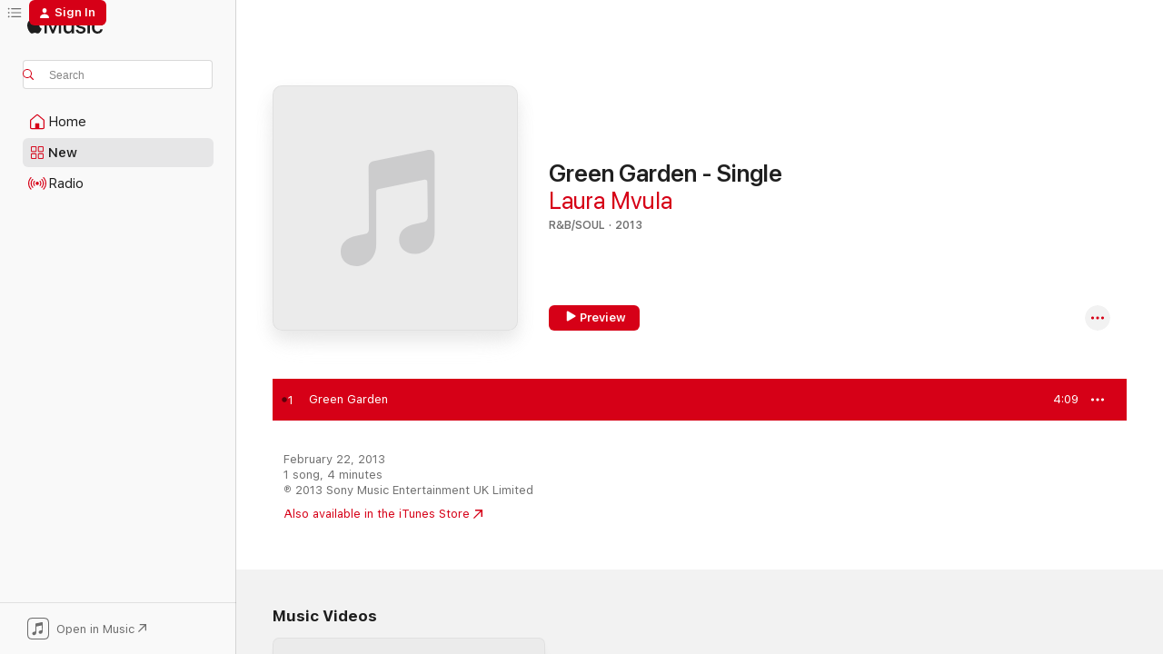

--- FILE ---
content_type: text/html
request_url: https://music.apple.com/us/album/green-garden/593446566?i=593446567&at=1000lc2v&ls=1&uo=4
body_size: 24037
content:
<!DOCTYPE html>
<html dir="ltr" lang="en-US">
    <head>
        <!-- prettier-ignore -->
        <meta charset="utf-8">
        <!-- prettier-ignore -->
        <meta http-equiv="X-UA-Compatible" content="IE=edge">
        <!-- prettier-ignore -->
        <meta
            name="viewport"
            content="width=device-width,initial-scale=1,interactive-widget=resizes-content"
        >
        <!-- prettier-ignore -->
        <meta name="applicable-device" content="pc,mobile">
        <!-- prettier-ignore -->
        <meta name="referrer" content="strict-origin">
        <!-- prettier-ignore -->
        <link
            rel="apple-touch-icon"
            sizes="180x180"
            href="/assets/favicon/favicon-180.png"
        >
        <!-- prettier-ignore -->
        <link
            rel="icon"
            type="image/png"
            sizes="32x32"
            href="/assets/favicon/favicon-32.png"
        >
        <!-- prettier-ignore -->
        <link
            rel="icon"
            type="image/png"
            sizes="16x16"
            href="/assets/favicon/favicon-16.png"
        >
        <!-- prettier-ignore -->
        <link
            rel="mask-icon"
            href="/assets/favicon/favicon.svg"
            color="#fa233b"
        >
        <!-- prettier-ignore -->
        <link rel="manifest" href="/manifest.json">

        <title>‎Green Garden - Song by Laura Mvula - Apple Music</title><!-- HEAD_svelte-1cypuwr_START --><link rel="preconnect" href="//www.apple.com/wss/fonts" crossorigin="anonymous"><link rel="stylesheet" href="//www.apple.com/wss/fonts?families=SF+Pro,v4%7CSF+Pro+Icons,v1&amp;display=swap" type="text/css" referrerpolicy="strict-origin-when-cross-origin"><!-- HEAD_svelte-1cypuwr_END --><!-- HEAD_svelte-eg3hvx_START -->    <meta name="robots" content="noindex"> <meta name="description" content="Listen to Green Garden by Laura Mvula on Apple Music. 2013. Duration: 4:09"> <meta name="keywords" content="listen, Green Garden, Laura Mvula, music, singles, songs, R&amp;B/Soul, streaming music, apple music"> <link rel="canonical" href="https://music.apple.com/us/album/green-garden-single/593446566">   <link rel="alternate" type="application/json+oembed" href="https://music.apple.com/api/oembed?url=https%3A%2F%2Fmusic.apple.com%2Fus%2Falbum%2Fgreen-garden%2F593446566%3Fi%3D593446567" title="Green Garden by Laura Mvula on Apple Music">  <meta name="al:ios:app_store_id" content="1108187390"> <meta name="al:ios:app_name" content="Apple Music"> <meta name="apple:content_id" content="593446567"> <meta name="apple:title" content="Green Garden"> <meta name="apple:description" content="Listen to Green Garden by Laura Mvula on Apple Music. 2013. Duration: 4:09">   <meta property="og:title" content="Green Garden by Laura Mvula on Apple Music"> <meta property="og:description" content="Song · 2013 · Duration 4:09"> <meta property="og:site_name" content="Apple Music - Web Player"> <meta property="og:url" content="https://music.apple.com/us/album/green-garden-single/593446566"> <meta property="og:image" content="https://is1-ssl.mzstatic.com/image/thumb/Music/v4/17/69/3d/17693de6-6af5-b640-e4af-3e47fe422105/886443834620.jpg/1200x630wp-60.jpg"> <meta property="og:image:secure_url" content="https://is1-ssl.mzstatic.com/image/thumb/Music/v4/17/69/3d/17693de6-6af5-b640-e4af-3e47fe422105/886443834620.jpg/1200x630wp-60.jpg"> <meta property="og:image:alt" content="Green Garden by Laura Mvula on Apple Music"> <meta property="og:image:width" content="1200"> <meta property="og:image:height" content="630"> <meta property="og:image:type" content="image/jpg"> <meta property="og:type" content="music.song"> <meta property="og:locale" content="en_US">   <meta property="music:song" content="https://music.apple.com/us/song/green-garden/593446567"> <meta property="music:song:preview_url:secure_url" content="https://music.apple.com/us/song/green-garden/593446567"> <meta property="music:song:disc" content="1"> <meta property="music:song:duration" content="PT4M9S"> <meta property="music:song:track" content="1">  <meta property="music:album" content="https://music.apple.com/us/album/green-garden/593446566?i=593446567"> <meta property="music:album:disc" content="1"> <meta property="music:album:track" content="1"> <meta property="music:musician" content="https://music.apple.com/us/artist/laura-mvula/554338942"> <meta property="music:release_date" content="2013-01-01T00:00:00.000Z">   <meta name="twitter:title" content="Green Garden by Laura Mvula on Apple Music"> <meta name="twitter:description" content="Song · 2013 · Duration 4:09"> <meta name="twitter:site" content="@AppleMusic"> <meta name="twitter:image" content="https://is1-ssl.mzstatic.com/image/thumb/Music/v4/17/69/3d/17693de6-6af5-b640-e4af-3e47fe422105/886443834620.jpg/600x600bf-60.jpg"> <meta name="twitter:image:alt" content="Green Garden by Laura Mvula on Apple Music"> <meta name="twitter:card" content="summary">       <!-- HTML_TAG_START -->
                <script id=schema:song type="application/ld+json">
                    {"@context":"http://schema.org","@type":"MusicComposition","name":"Green Garden","url":"https://music.apple.com/us/song/green-garden/593446567","datePublished":"2013-01-01","description":"Listen to Green Garden by Laura Mvula on Apple Music. 2013. Duration: 4:09","timeRequired":"PT4M9S","image":"https://is1-ssl.mzstatic.com/image/thumb/Music/v4/17/69/3d/17693de6-6af5-b640-e4af-3e47fe422105/886443834620.jpg/1200x630bb.jpg","audio":{"@type":"MusicRecording","name":"Green Garden","url":"https://music.apple.com/us/song/green-garden/593446567","datePublished":"2013-01-01","description":"Listen to Green Garden by Laura Mvula on Apple Music. 2013. Duration: 4:09","duration":"PT4M9S","image":"https://is1-ssl.mzstatic.com/image/thumb/Music/v4/17/69/3d/17693de6-6af5-b640-e4af-3e47fe422105/886443834620.jpg/1200x630bb.jpg","byArtist":[{"@type":"MusicGroup","name":"Laura Mvula","url":"https://music.apple.com/us/artist/laura-mvula/554338942"}],"inAlbum":{"@type":"MusicAlbum","image":"https://is1-ssl.mzstatic.com/image/thumb/Music/v4/17/69/3d/17693de6-6af5-b640-e4af-3e47fe422105/886443834620.jpg/486x486bb.png","url":"https://music.apple.com/us/album/green-garden-single/593446566","name":"Green Garden - Single","byArtist":[{"@type":"MusicGroup","name":"Laura Mvula","url":"https://music.apple.com/us/artist/laura-mvula/554338942"}]},"audio":{"@type":"AudioObject","name":"Green Garden","contentUrl":"https://audio-ssl.itunes.apple.com/itunes-assets/AudioPreview115/v4/37/79/ff/3779ffa5-37aa-eb9b-b796-21bc1423af7a/mzaf_17864743096601474289.plus.aac.ep.m4a","description":"Listen to Green Garden by Laura Mvula on Apple Music. 2013. Duration: 4:09","duration":"PT4M9S","uploadDate":"2013-01-01","thumbnailUrl":"https://is1-ssl.mzstatic.com/image/thumb/Music/v4/17/69/3d/17693de6-6af5-b640-e4af-3e47fe422105/886443834620.jpg/1200x630bb.jpg","potentialAction":{"@type":"ListenAction","expectsAcceptanceOf":{"@type":"Offer","category":"free"},"target":{"@type":"EntryPoint","actionPlatform":"https://music.apple.com/us/song/green-garden/593446567"}}},"genre":["R&B/Soul","Music"]}}
                </script>
                <!-- HTML_TAG_END -->    <!-- HEAD_svelte-eg3hvx_END -->
      <script type="module" crossorigin src="/assets/index~8a6f659a1b.js"></script>
      <link rel="stylesheet" href="/assets/index~99bed3cf08.css">
      <script type="module">import.meta.url;import("_").catch(()=>1);async function* g(){};window.__vite_is_modern_browser=true;</script>
      <script type="module">!function(){if(window.__vite_is_modern_browser)return;console.warn("vite: loading legacy chunks, syntax error above and the same error below should be ignored");var e=document.getElementById("vite-legacy-polyfill"),n=document.createElement("script");n.src=e.src,n.onload=function(){System.import(document.getElementById('vite-legacy-entry').getAttribute('data-src'))},document.body.appendChild(n)}();</script>
    </head>
    <body>
        <script src="/assets/focus-visible/focus-visible.min.js"></script>
        
        <script
            async
            src="/includes/js-cdn/musickit/v3/amp/musickit.js"
        ></script>
        <script
            type="module"
            async
            src="/includes/js-cdn/musickit/v3/components/musickit-components/musickit-components.esm.js"
        ></script>
        <script
            nomodule
            async
            src="/includes/js-cdn/musickit/v3/components/musickit-components/musickit-components.js"
        ></script>
        <svg style="display: none" xmlns="http://www.w3.org/2000/svg">
            <symbol id="play-circle-fill" viewBox="0 0 60 60">
                <path
                    class="icon-circle-fill__circle"
                    fill="var(--iconCircleFillBG, transparent)"
                    d="M30 60c16.411 0 30-13.617 30-30C60 13.588 46.382 0 29.971 0 13.588 0 .001 13.588.001 30c0 16.383 13.617 30 30 30Z"
                />
                <path
                    fill="var(--iconFillArrow, var(--keyColor, black))"
                    d="M24.411 41.853c-1.41.853-3.028.177-3.028-1.294V19.47c0-1.44 1.735-2.058 3.028-1.294l17.265 10.235a1.89 1.89 0 0 1 0 3.265L24.411 41.853Z"
                />
            </symbol>
        </svg>
        <div class="body-container">
              <div class="app-container svelte-t3vj1e" data-testid="app-container">   <div class="header svelte-rjjbqs" data-testid="header"><nav data-testid="navigation" class="navigation svelte-13li0vp"><div class="navigation__header svelte-13li0vp"><div data-testid="logo" class="logo svelte-1o7dz8w"> <a aria-label="Apple Music" role="img" href="https://music.apple.com/us/home" class="svelte-1o7dz8w"><svg height="20" viewBox="0 0 83 20" width="83" xmlns="http://www.w3.org/2000/svg" class="logo" aria-hidden="true"><path d="M34.752 19.746V6.243h-.088l-5.433 13.503h-2.074L21.711 6.243h-.087v13.503h-2.548V1.399h3.235l5.833 14.621h.1l5.82-14.62h3.248v18.347h-2.56zm16.649 0h-2.586v-2.263h-.062c-.725 1.602-2.061 2.504-4.072 2.504-2.86 0-4.61-1.894-4.61-4.958V6.37h2.698v8.125c0 2.034.95 3.127 2.81 3.127 1.95 0 3.124-1.373 3.124-3.458V6.37H51.4v13.376zm7.394-13.618c3.06 0 5.046 1.73 5.134 4.196h-2.536c-.15-1.296-1.087-2.11-2.598-2.11-1.462 0-2.436.724-2.436 1.793 0 .839.6 1.41 2.023 1.741l2.136.496c2.686.636 3.71 1.704 3.71 3.636 0 2.442-2.236 4.12-5.333 4.12-3.285 0-5.26-1.64-5.509-4.183h2.673c.25 1.398 1.187 2.085 2.836 2.085 1.623 0 2.623-.687 2.623-1.78 0-.865-.487-1.373-1.924-1.704l-2.136-.508c-2.498-.585-3.735-1.806-3.735-3.75 0-2.391 2.049-4.032 5.072-4.032zM66.1 2.836c0-.878.7-1.577 1.561-1.577.862 0 1.55.7 1.55 1.577 0 .864-.688 1.576-1.55 1.576a1.573 1.573 0 0 1-1.56-1.576zm.212 3.534h2.698v13.376h-2.698zm14.089 4.603c-.275-1.424-1.324-2.556-3.085-2.556-2.086 0-3.46 1.767-3.46 4.64 0 2.938 1.386 4.642 3.485 4.642 1.66 0 2.748-.928 3.06-2.48H83C82.713 18.067 80.477 20 77.317 20c-3.76 0-6.208-2.62-6.208-6.942 0-4.247 2.448-6.93 6.183-6.93 3.385 0 5.446 2.213 5.683 4.845h-2.573zM10.824 3.189c-.698.834-1.805 1.496-2.913 1.398-.145-1.128.41-2.33 1.036-3.065C9.644.662 10.848.05 11.835 0c.121 1.178-.336 2.33-1.01 3.19zm.999 1.619c.624.049 2.425.244 3.578 1.98-.096.074-2.137 1.272-2.113 3.79.024 3.01 2.593 4.012 2.617 4.037-.024.074-.407 1.419-1.344 2.812-.817 1.224-1.657 2.422-3.002 2.447-1.297.024-1.73-.783-3.218-.783-1.489 0-1.97.758-3.194.807-1.297.048-2.28-1.297-3.097-2.52C.368 14.908-.904 10.408.825 7.375c.84-1.516 2.377-2.47 4.034-2.495 1.273-.023 2.45.857 3.218.857.769 0 2.137-1.027 3.746-.93z"></path></svg></a>   </div> <div class="search-input-wrapper svelte-nrtdem" data-testid="search-input"><div data-testid="amp-search-input" aria-controls="search-suggestions" aria-expanded="false" aria-haspopup="listbox" aria-owns="search-suggestions" class="search-input-container svelte-rg26q6" tabindex="-1" role=""><div class="flex-container svelte-rg26q6"><form id="search-input-form" class="svelte-rg26q6"><svg height="16" width="16" viewBox="0 0 16 16" class="search-svg" aria-hidden="true"><path d="M11.87 10.835c.018.015.035.03.051.047l3.864 3.863a.735.735 0 1 1-1.04 1.04l-3.863-3.864a.744.744 0 0 1-.047-.051 6.667 6.667 0 1 1 1.035-1.035zM6.667 12a5.333 5.333 0 1 0 0-10.667 5.333 5.333 0 0 0 0 10.667z"></path></svg> <input aria-autocomplete="list" aria-multiline="false" aria-controls="search-suggestions" aria-label="Search" placeholder="Search" spellcheck="false" autocomplete="off" autocorrect="off" autocapitalize="off" type="text" inputmode="search" class="search-input__text-field svelte-rg26q6" data-testid="search-input__text-field"></form> </div> <div data-testid="search-scope-bar"></div>   </div> </div></div> <div data-testid="navigation-content" class="navigation__content svelte-13li0vp" id="navigation" aria-hidden="false"><div class="navigation__scrollable-container svelte-13li0vp"><div data-testid="navigation-items-primary" class="navigation-items navigation-items--primary svelte-ng61m8"> <ul class="navigation-items__list svelte-ng61m8">  <li class="navigation-item navigation-item__home svelte-1a5yt87" aria-selected="false" data-testid="navigation-item"> <a href="https://music.apple.com/us/home" class="navigation-item__link svelte-1a5yt87" role="button" data-testid="home" aria-pressed="false"><div class="navigation-item__content svelte-zhx7t9"> <span class="navigation-item__icon svelte-zhx7t9"> <svg width="24" height="24" viewBox="0 0 24 24" xmlns="http://www.w3.org/2000/svg" aria-hidden="true"><path d="M5.93 20.16a1.94 1.94 0 0 1-1.43-.502c-.334-.335-.502-.794-.502-1.393v-7.142c0-.362.062-.688.177-.953.123-.264.326-.529.6-.75l6.145-5.157c.176-.141.344-.247.52-.318.176-.07.362-.105.564-.105.194 0 .388.035.565.105.176.07.352.177.52.318l6.146 5.158c.273.23.467.476.59.75.124.264.177.59.177.96v7.134c0 .59-.159 1.058-.503 1.393-.335.335-.811.503-1.428.503H5.929Zm12.14-1.172c.221 0 .406-.07.547-.212a.688.688 0 0 0 .22-.511v-7.142c0-.177-.026-.344-.087-.459a.97.97 0 0 0-.265-.353l-6.154-5.149a.756.756 0 0 0-.177-.115.37.37 0 0 0-.15-.035.37.37 0 0 0-.158.035l-.177.115-6.145 5.15a.982.982 0 0 0-.274.352 1.13 1.13 0 0 0-.088.468v7.133c0 .203.08.379.23.511a.744.744 0 0 0 .546.212h12.133Zm-8.323-4.7c0-.176.062-.326.177-.432a.6.6 0 0 1 .423-.159h3.315c.176 0 .326.053.432.16s.159.255.159.431v4.973H9.756v-4.973Z"></path></svg> </span> <span class="navigation-item__label svelte-zhx7t9"> Home </span> </div></a>  </li>  <li class="navigation-item navigation-item__new svelte-1a5yt87" aria-selected="false" data-testid="navigation-item"> <a href="https://music.apple.com/us/new" class="navigation-item__link svelte-1a5yt87" role="button" data-testid="new" aria-pressed="false"><div class="navigation-item__content svelte-zhx7t9"> <span class="navigation-item__icon svelte-zhx7t9"> <svg height="24" viewBox="0 0 24 24" width="24" aria-hidden="true"><path d="M9.92 11.354c.966 0 1.453-.487 1.453-1.49v-3.4c0-1.004-.487-1.483-1.453-1.483H6.452C5.487 4.981 5 5.46 5 6.464v3.4c0 1.003.487 1.49 1.452 1.49zm7.628 0c.965 0 1.452-.487 1.452-1.49v-3.4c0-1.004-.487-1.483-1.452-1.483h-3.46c-.974 0-1.46.479-1.46 1.483v3.4c0 1.003.486 1.49 1.46 1.49zm-7.65-1.073h-3.43c-.266 0-.396-.137-.396-.418v-3.4c0-.273.13-.41.396-.41h3.43c.265 0 .402.137.402.41v3.4c0 .281-.137.418-.403.418zm7.634 0h-3.43c-.273 0-.402-.137-.402-.418v-3.4c0-.273.129-.41.403-.41h3.43c.265 0 .395.137.395.41v3.4c0 .281-.13.418-.396.418zm-7.612 8.7c.966 0 1.453-.48 1.453-1.483v-3.407c0-.996-.487-1.483-1.453-1.483H6.452c-.965 0-1.452.487-1.452 1.483v3.407c0 1.004.487 1.483 1.452 1.483zm7.628 0c.965 0 1.452-.48 1.452-1.483v-3.407c0-.996-.487-1.483-1.452-1.483h-3.46c-.974 0-1.46.487-1.46 1.483v3.407c0 1.004.486 1.483 1.46 1.483zm-7.65-1.072h-3.43c-.266 0-.396-.137-.396-.41v-3.4c0-.282.13-.418.396-.418h3.43c.265 0 .402.136.402.418v3.4c0 .273-.137.41-.403.41zm7.634 0h-3.43c-.273 0-.402-.137-.402-.41v-3.4c0-.282.129-.418.403-.418h3.43c.265 0 .395.136.395.418v3.4c0 .273-.13.41-.396.41z" fill-opacity=".95"></path></svg> </span> <span class="navigation-item__label svelte-zhx7t9"> New </span> </div></a>  </li>  <li class="navigation-item navigation-item__radio svelte-1a5yt87" aria-selected="false" data-testid="navigation-item"> <a href="https://music.apple.com/us/radio" class="navigation-item__link svelte-1a5yt87" role="button" data-testid="radio" aria-pressed="false"><div class="navigation-item__content svelte-zhx7t9"> <span class="navigation-item__icon svelte-zhx7t9"> <svg width="24" height="24" viewBox="0 0 24 24" xmlns="http://www.w3.org/2000/svg" aria-hidden="true"><path d="M19.359 18.57C21.033 16.818 22 14.461 22 11.89s-.967-4.93-2.641-6.68c-.276-.292-.653-.26-.868-.023-.222.246-.176.591.085.868 1.466 1.535 2.272 3.593 2.272 5.835 0 2.241-.806 4.3-2.272 5.835-.261.268-.307.621-.085.86.215.245.592.276.868-.016zm-13.85.014c.222-.238.176-.59-.085-.86-1.474-1.535-2.272-3.593-2.272-5.834 0-2.242.798-4.3 2.272-5.835.261-.277.307-.622.085-.868-.215-.238-.592-.269-.868.023C2.967 6.96 2 9.318 2 11.89s.967 4.929 2.641 6.68c.276.29.653.26.868.014zm1.957-1.873c.223-.253.162-.583-.1-.867-.951-1.068-1.473-2.45-1.473-3.954 0-1.505.522-2.887 1.474-3.954.26-.284.322-.614.1-.876-.23-.26-.622-.26-.891.039-1.175 1.274-1.827 2.963-1.827 4.79 0 1.82.652 3.517 1.827 4.784.269.3.66.307.89.038zm9.958-.038c1.175-1.267 1.827-2.964 1.827-4.783 0-1.828-.652-3.517-1.827-4.791-.269-.3-.66-.3-.89-.039-.23.262-.162.592.092.876.96 1.067 1.481 2.449 1.481 3.954 0 1.504-.522 2.886-1.481 3.954-.254.284-.323.614-.092.867.23.269.621.261.89-.038zm-8.061-1.966c.23-.26.13-.568-.092-.883-.415-.522-.63-1.197-.63-1.934 0-.737.215-1.413.63-1.943.222-.307.322-.614.092-.875s-.653-.261-.906.054a4.385 4.385 0 0 0-.968 2.764 4.38 4.38 0 0 0 .968 2.756c.253.322.675.322.906.061zm6.18-.061a4.38 4.38 0 0 0 .968-2.756 4.385 4.385 0 0 0-.968-2.764c-.253-.315-.675-.315-.906-.054-.23.261-.138.568.092.875.415.53.63 1.206.63 1.943 0 .737-.215 1.412-.63 1.934-.23.315-.322.622-.092.883s.653.261.906-.061zm-3.547-.967c.96 0 1.789-.814 1.789-1.797s-.83-1.789-1.789-1.789c-.96 0-1.781.806-1.781 1.789 0 .983.821 1.797 1.781 1.797z"></path></svg> </span> <span class="navigation-item__label svelte-zhx7t9"> Radio </span> </div></a>  </li>  <li class="navigation-item navigation-item__search svelte-1a5yt87" aria-selected="false" data-testid="navigation-item"> <a href="https://music.apple.com/us/search" class="navigation-item__link svelte-1a5yt87" role="button" data-testid="search" aria-pressed="false"><div class="navigation-item__content svelte-zhx7t9"> <span class="navigation-item__icon svelte-zhx7t9"> <svg height="24" viewBox="0 0 24 24" width="24" aria-hidden="true"><path d="M17.979 18.553c.476 0 .813-.366.813-.835a.807.807 0 0 0-.235-.586l-3.45-3.457a5.61 5.61 0 0 0 1.158-3.413c0-3.098-2.535-5.633-5.633-5.633C7.542 4.63 5 7.156 5 10.262c0 3.098 2.534 5.632 5.632 5.632a5.614 5.614 0 0 0 3.274-1.055l3.472 3.472a.835.835 0 0 0 .6.242zm-7.347-3.875c-2.417 0-4.416-2-4.416-4.416 0-2.417 2-4.417 4.416-4.417 2.417 0 4.417 2 4.417 4.417s-2 4.416-4.417 4.416z" fill-opacity=".95"></path></svg> </span> <span class="navigation-item__label svelte-zhx7t9"> Search </span> </div></a>  </li></ul> </div>   </div> <div class="navigation__native-cta"><div slot="native-cta"><div data-testid="native-cta" class="native-cta svelte-6xh86f  native-cta--authenticated"><button class="native-cta__button svelte-6xh86f" data-testid="native-cta-button"><span class="native-cta__app-icon svelte-6xh86f"><svg width="24" height="24" xmlns="http://www.w3.org/2000/svg" xml:space="preserve" style="fill-rule:evenodd;clip-rule:evenodd;stroke-linejoin:round;stroke-miterlimit:2" viewBox="0 0 24 24" slot="app-icon" aria-hidden="true"><path d="M22.567 1.496C21.448.393 19.956.045 17.293.045H6.566c-2.508 0-4.028.376-5.12 1.465C.344 2.601 0 4.09 0 6.611v10.727c0 2.695.33 4.18 1.432 5.257 1.106 1.103 2.595 1.45 5.275 1.45h10.586c2.663 0 4.169-.347 5.274-1.45C23.656 21.504 24 20.033 24 17.338V6.752c0-2.694-.344-4.179-1.433-5.256Zm.411 4.9v11.299c0 1.898-.338 3.286-1.188 4.137-.851.864-2.256 1.191-4.141 1.191H6.35c-1.884 0-3.303-.341-4.154-1.191-.85-.851-1.174-2.239-1.174-4.137V6.54c0-2.014.324-3.445 1.16-4.295.851-.864 2.312-1.177 4.313-1.177h11.154c1.885 0 3.29.341 4.141 1.191.864.85 1.188 2.239 1.188 4.137Z" style="fill-rule:nonzero"></path><path d="M7.413 19.255c.987 0 2.48-.728 2.48-2.672v-6.385c0-.35.063-.428.378-.494l5.298-1.095c.351-.067.534.025.534.333l.035 4.286c0 .337-.182.586-.53.652l-1.014.228c-1.361.3-2.007.923-2.007 1.937 0 1.017.79 1.748 1.926 1.748.986 0 2.444-.679 2.444-2.64V5.654c0-.636-.279-.821-1.016-.66L9.646 6.298c-.448.091-.674.329-.674.699l.035 7.697c0 .336-.148.546-.446.613l-1.067.21c-1.329.266-1.986.93-1.986 1.993 0 1.017.786 1.745 1.905 1.745Z" style="fill-rule:nonzero"></path></svg></span> <span class="native-cta__label svelte-6xh86f">Open in Music</span> <span class="native-cta__arrow svelte-6xh86f"><svg height="16" width="16" viewBox="0 0 16 16" class="native-cta-action" aria-hidden="true"><path d="M1.559 16 13.795 3.764v8.962H16V0H3.274v2.205h8.962L0 14.441 1.559 16z"></path></svg></span></button> </div>  </div></div></div> </nav> </div>  <div class="player-bar player-bar__floating-player svelte-1rr9v04" data-testid="player-bar" aria-label="Music controls" aria-hidden="false">   </div>   <div id="scrollable-page" class="scrollable-page svelte-mt0bfj" data-main-content data-testid="main-section" aria-hidden="false"><main data-testid="main" class="svelte-bzjlhs"><div class="content-container svelte-bzjlhs" data-testid="content-container"><div class="search-input-wrapper svelte-nrtdem" data-testid="search-input"><div data-testid="amp-search-input" aria-controls="search-suggestions" aria-expanded="false" aria-haspopup="listbox" aria-owns="search-suggestions" class="search-input-container svelte-rg26q6" tabindex="-1" role=""><div class="flex-container svelte-rg26q6"><form id="search-input-form" class="svelte-rg26q6"><svg height="16" width="16" viewBox="0 0 16 16" class="search-svg" aria-hidden="true"><path d="M11.87 10.835c.018.015.035.03.051.047l3.864 3.863a.735.735 0 1 1-1.04 1.04l-3.863-3.864a.744.744 0 0 1-.047-.051 6.667 6.667 0 1 1 1.035-1.035zM6.667 12a5.333 5.333 0 1 0 0-10.667 5.333 5.333 0 0 0 0 10.667z"></path></svg> <input value="" aria-autocomplete="list" aria-multiline="false" aria-controls="search-suggestions" aria-label="Search" placeholder="Search" spellcheck="false" autocomplete="off" autocorrect="off" autocapitalize="off" type="text" inputmode="search" class="search-input__text-field svelte-rg26q6" data-testid="search-input__text-field"></form> </div> <div data-testid="search-scope-bar"> </div>   </div> </div>      <div class="section svelte-wa5vzl" data-testid="section-container" aria-label="Featured"> <div class="section-content svelte-wa5vzl" data-testid="section-content">  <div class="container-detail-header svelte-1uuona0 container-detail-header--no-description" data-testid="container-detail-header"><div slot="artwork"><div class="artwork__radiosity svelte-1agpw2h"> <div data-testid="artwork-component" class="artwork-component artwork-component--aspect-ratio artwork-component--orientation-square svelte-uduhys        artwork-component--has-borders" style="
            --artwork-bg-color: #f5f1e5;
            --aspect-ratio: 1;
            --placeholder-bg-color: #f5f1e5;
       ">   <picture class="svelte-uduhys"><source sizes=" (max-width:1319px) 296px,(min-width:1320px) and (max-width:1679px) 316px,316px" srcset="https://is1-ssl.mzstatic.com/image/thumb/Music/v4/17/69/3d/17693de6-6af5-b640-e4af-3e47fe422105/886443834620.jpg/296x296bb.webp 296w,https://is1-ssl.mzstatic.com/image/thumb/Music/v4/17/69/3d/17693de6-6af5-b640-e4af-3e47fe422105/886443834620.jpg/316x316bb.webp 316w,https://is1-ssl.mzstatic.com/image/thumb/Music/v4/17/69/3d/17693de6-6af5-b640-e4af-3e47fe422105/886443834620.jpg/592x592bb.webp 592w,https://is1-ssl.mzstatic.com/image/thumb/Music/v4/17/69/3d/17693de6-6af5-b640-e4af-3e47fe422105/886443834620.jpg/632x632bb.webp 632w" type="image/webp"> <source sizes=" (max-width:1319px) 296px,(min-width:1320px) and (max-width:1679px) 316px,316px" srcset="https://is1-ssl.mzstatic.com/image/thumb/Music/v4/17/69/3d/17693de6-6af5-b640-e4af-3e47fe422105/886443834620.jpg/296x296bb-60.jpg 296w,https://is1-ssl.mzstatic.com/image/thumb/Music/v4/17/69/3d/17693de6-6af5-b640-e4af-3e47fe422105/886443834620.jpg/316x316bb-60.jpg 316w,https://is1-ssl.mzstatic.com/image/thumb/Music/v4/17/69/3d/17693de6-6af5-b640-e4af-3e47fe422105/886443834620.jpg/592x592bb-60.jpg 592w,https://is1-ssl.mzstatic.com/image/thumb/Music/v4/17/69/3d/17693de6-6af5-b640-e4af-3e47fe422105/886443834620.jpg/632x632bb-60.jpg 632w" type="image/jpeg"> <img alt="" class="artwork-component__contents artwork-component__image svelte-uduhys" loading="lazy" src="/assets/artwork/1x1.gif" role="presentation" decoding="async" width="316" height="316" fetchpriority="auto" style="opacity: 1;"></picture> </div></div> <div data-testid="artwork-component" class="artwork-component artwork-component--aspect-ratio artwork-component--orientation-square svelte-uduhys        artwork-component--has-borders" style="
            --artwork-bg-color: #f5f1e5;
            --aspect-ratio: 1;
            --placeholder-bg-color: #f5f1e5;
       ">   <picture class="svelte-uduhys"><source sizes=" (max-width:1319px) 296px,(min-width:1320px) and (max-width:1679px) 316px,316px" srcset="https://is1-ssl.mzstatic.com/image/thumb/Music/v4/17/69/3d/17693de6-6af5-b640-e4af-3e47fe422105/886443834620.jpg/296x296bb.webp 296w,https://is1-ssl.mzstatic.com/image/thumb/Music/v4/17/69/3d/17693de6-6af5-b640-e4af-3e47fe422105/886443834620.jpg/316x316bb.webp 316w,https://is1-ssl.mzstatic.com/image/thumb/Music/v4/17/69/3d/17693de6-6af5-b640-e4af-3e47fe422105/886443834620.jpg/592x592bb.webp 592w,https://is1-ssl.mzstatic.com/image/thumb/Music/v4/17/69/3d/17693de6-6af5-b640-e4af-3e47fe422105/886443834620.jpg/632x632bb.webp 632w" type="image/webp"> <source sizes=" (max-width:1319px) 296px,(min-width:1320px) and (max-width:1679px) 316px,316px" srcset="https://is1-ssl.mzstatic.com/image/thumb/Music/v4/17/69/3d/17693de6-6af5-b640-e4af-3e47fe422105/886443834620.jpg/296x296bb-60.jpg 296w,https://is1-ssl.mzstatic.com/image/thumb/Music/v4/17/69/3d/17693de6-6af5-b640-e4af-3e47fe422105/886443834620.jpg/316x316bb-60.jpg 316w,https://is1-ssl.mzstatic.com/image/thumb/Music/v4/17/69/3d/17693de6-6af5-b640-e4af-3e47fe422105/886443834620.jpg/592x592bb-60.jpg 592w,https://is1-ssl.mzstatic.com/image/thumb/Music/v4/17/69/3d/17693de6-6af5-b640-e4af-3e47fe422105/886443834620.jpg/632x632bb-60.jpg 632w" type="image/jpeg"> <img alt="Green Garden - Single" class="artwork-component__contents artwork-component__image svelte-uduhys" loading="lazy" src="/assets/artwork/1x1.gif" role="presentation" decoding="async" width="316" height="316" fetchpriority="auto" style="opacity: 1;"></picture> </div></div> <div class="headings svelte-1uuona0"> <h1 class="headings__title svelte-1uuona0" data-testid="non-editable-product-title"><span dir="auto">Green Garden - Single</span> <span class="headings__badges svelte-1uuona0">   </span></h1> <div class="headings__subtitles svelte-1uuona0" data-testid="product-subtitles"> <a data-testid="click-action" class="click-action svelte-c0t0j2" href="https://music.apple.com/us/artist/laura-mvula/554338942">Laura Mvula</a> </div> <div class="headings__tertiary-titles"> </div> <div class="headings__metadata-bottom svelte-1uuona0">R&amp;B/SOUL · 2013 </div></div>  <div class="primary-actions svelte-1uuona0"><div class="primary-actions__button primary-actions__button--play svelte-1uuona0"><div data-testid="button-action" class="button svelte-rka6wn primary"><button data-testid="click-action" class="click-action svelte-c0t0j2" aria-label="" ><span class="icon svelte-rka6wn" data-testid="play-icon"><svg height="16" viewBox="0 0 16 16" width="16"><path d="m4.4 15.14 10.386-6.096c.842-.459.794-1.64 0-2.097L4.401.85c-.87-.53-2-.12-2 .82v12.625c0 .966 1.06 1.4 2 .844z"></path></svg></span>  Preview</button> </div> </div> <div class="primary-actions__button primary-actions__button--shuffle svelte-1uuona0"> </div></div> <div class="secondary-actions svelte-1uuona0"><div class="secondary-actions svelte-1agpw2h" slot="secondary-actions">  <div class="cloud-buttons svelte-u0auos" data-testid="cloud-buttons">  <amp-contextual-menu-button config="[object Object]" class="svelte-1sn4kz"> <span aria-label="MORE" class="more-button svelte-1sn4kz more-button--platter" data-testid="more-button" slot="trigger-content"><svg width="28" height="28" viewBox="0 0 28 28" class="glyph" xmlns="http://www.w3.org/2000/svg"><circle fill="var(--iconCircleFill, transparent)" cx="14" cy="14" r="14"></circle><path fill="var(--iconEllipsisFill, white)" d="M10.105 14c0-.87-.687-1.55-1.564-1.55-.862 0-1.557.695-1.557 1.55 0 .848.695 1.55 1.557 1.55.855 0 1.564-.702 1.564-1.55zm5.437 0c0-.87-.68-1.55-1.542-1.55A1.55 1.55 0 0012.45 14c0 .848.695 1.55 1.55 1.55.848 0 1.542-.702 1.542-1.55zm5.474 0c0-.87-.687-1.55-1.557-1.55-.87 0-1.564.695-1.564 1.55 0 .848.694 1.55 1.564 1.55.848 0 1.557-.702 1.557-1.55z"></path></svg></span> </amp-contextual-menu-button></div></div></div></div> </div>   </div><div class="section svelte-wa5vzl" data-testid="section-container"> <div class="section-content svelte-wa5vzl" data-testid="section-content">  <div class="placeholder-table svelte-wa5vzl"> <div><div class="placeholder-row svelte-wa5vzl placeholder-row--even placeholder-row--album"></div></div></div> </div>   </div><div class="section svelte-wa5vzl" data-testid="section-container"> <div class="section-content svelte-wa5vzl" data-testid="section-content"> <div class="tracklist-footer svelte-1tm9k9g tracklist-footer--album" data-testid="tracklist-footer"><div class="footer-body svelte-1tm9k9g"><p class="description svelte-1tm9k9g" data-testid="tracklist-footer-description">February 22, 2013
1 song, 4 minutes
℗ 2013 Sony Music Entertainment UK Limited</p>  <div class="tracklist-footer__native-cta-wrapper svelte-1tm9k9g"><div class="button svelte-yk984v       button--text-button" data-testid="button-base-wrapper"><button data-testid="button-base" aria-label="Also available in the iTunes Store" type="button"  class="svelte-yk984v link"> Also available in the iTunes Store <svg height="16" width="16" viewBox="0 0 16 16" class="web-to-native__action" aria-hidden="true" data-testid="cta-button-arrow-icon"><path d="M1.559 16 13.795 3.764v8.962H16V0H3.274v2.205h8.962L0 14.441 1.559 16z"></path></svg> </button> </div></div></div> <div class="tracklist-footer__friends svelte-1tm9k9g"> </div></div></div>   </div><div class="section svelte-wa5vzl      section--alternate" data-testid="section-container"> <div class="section-content svelte-wa5vzl" data-testid="section-content"> <div class="spacer-wrapper svelte-14fis98"></div></div>   </div><div class="section svelte-wa5vzl      section--alternate" data-testid="section-container" aria-label="Music Videos"> <div class="section-content svelte-wa5vzl" data-testid="section-content"><div class="header svelte-rnrb59">  <div class="header-title-wrapper svelte-rnrb59">   <h2 class="title svelte-rnrb59" data-testid="header-title"><span class="dir-wrapper" dir="auto">Music Videos</span></h2> </div>   </div>   <div class="svelte-1dd7dqt shelf"><section data-testid="shelf-component" class="shelf-grid shelf-grid--onhover svelte-12rmzef" style="
            --grid-max-content-xsmall: 298px; --grid-column-gap-xsmall: 10px; --grid-row-gap-xsmall: 24px; --grid-small: 2; --grid-column-gap-small: 20px; --grid-row-gap-small: 24px; --grid-medium: 3; --grid-column-gap-medium: 20px; --grid-row-gap-medium: 24px; --grid-large: 4; --grid-column-gap-large: 20px; --grid-row-gap-large: 24px; --grid-xlarge: 4; --grid-column-gap-xlarge: 20px; --grid-row-gap-xlarge: 24px;
            --grid-type: B;
            --grid-rows: 1;
            --standard-lockup-shadow-offset: 15px;
            
        "> <div class="shelf-grid__body svelte-12rmzef" data-testid="shelf-body">   <button disabled aria-label="Previous Page" type="button" class="shelf-grid-nav__arrow shelf-grid-nav__arrow--left svelte-1xmivhv" data-testid="shelf-button-left" style="--offset: 
                        calc(32px * -1);
                    ;"><svg viewBox="0 0 9 31" xmlns="http://www.w3.org/2000/svg"><path d="M5.275 29.46a1.61 1.61 0 0 0 1.456 1.077c1.018 0 1.772-.737 1.772-1.737 0-.526-.277-1.186-.449-1.62l-4.68-11.912L8.05 3.363c.172-.442.45-1.116.45-1.625A1.702 1.702 0 0 0 6.728.002a1.603 1.603 0 0 0-1.456 1.09L.675 12.774c-.301.775-.677 1.744-.677 2.495 0 .754.376 1.705.677 2.498L5.272 29.46Z"></path></svg></button> <ul slot="shelf-content" class="shelf-grid__list shelf-grid__list--grid-type-B shelf-grid__list--grid-rows-1 svelte-12rmzef" role="list" tabindex="-1" data-testid="shelf-item-list">   <li class="shelf-grid__list-item svelte-12rmzef" data-index="0" aria-hidden="true"><div class="svelte-12rmzef"><div class="vertical-video svelte-fjkqee vertical-video--large" data-testid="vertical-video"><div class="vertical-video__artwork-wrapper svelte-fjkqee" data-testid="vertical-video-artwork-wrapper"><a data-testid="click-action" class="click-action svelte-c0t0j2" href="https://music.apple.com/us/music-video/green-garden/592142684"></a> <div data-testid="artwork-component" class="artwork-component artwork-component--aspect-ratio artwork-component--orientation-landscape svelte-uduhys    artwork-component--fullwidth    artwork-component--has-borders" style="
            
            --aspect-ratio: 1.7777777777777777;
            
       ">   <picture class="svelte-uduhys"><source sizes=" (max-width:999px) 200px,(min-width:1000px) and (max-width:1319px) 290px,(min-width:1320px) and (max-width:1679px) 340px,340px" srcset="https://is1-ssl.mzstatic.com/image/thumb/Video/v4/56/a0/01/56a0018d-e0d7-00bd-ff03-4ab6af45e015/8864438204320101VIC.jpg/200x113mv.webp 200w,https://is1-ssl.mzstatic.com/image/thumb/Video/v4/56/a0/01/56a0018d-e0d7-00bd-ff03-4ab6af45e015/8864438204320101VIC.jpg/290x163mv.webp 290w,https://is1-ssl.mzstatic.com/image/thumb/Video/v4/56/a0/01/56a0018d-e0d7-00bd-ff03-4ab6af45e015/8864438204320101VIC.jpg/340x191mv.webp 340w,https://is1-ssl.mzstatic.com/image/thumb/Video/v4/56/a0/01/56a0018d-e0d7-00bd-ff03-4ab6af45e015/8864438204320101VIC.jpg/400x226mv.webp 400w,https://is1-ssl.mzstatic.com/image/thumb/Video/v4/56/a0/01/56a0018d-e0d7-00bd-ff03-4ab6af45e015/8864438204320101VIC.jpg/580x326mv.webp 580w,https://is1-ssl.mzstatic.com/image/thumb/Video/v4/56/a0/01/56a0018d-e0d7-00bd-ff03-4ab6af45e015/8864438204320101VIC.jpg/680x382mv.webp 680w" type="image/webp"> <source sizes=" (max-width:999px) 200px,(min-width:1000px) and (max-width:1319px) 290px,(min-width:1320px) and (max-width:1679px) 340px,340px" srcset="https://is1-ssl.mzstatic.com/image/thumb/Video/v4/56/a0/01/56a0018d-e0d7-00bd-ff03-4ab6af45e015/8864438204320101VIC.jpg/200x113mv-60.jpg 200w,https://is1-ssl.mzstatic.com/image/thumb/Video/v4/56/a0/01/56a0018d-e0d7-00bd-ff03-4ab6af45e015/8864438204320101VIC.jpg/290x163mv-60.jpg 290w,https://is1-ssl.mzstatic.com/image/thumb/Video/v4/56/a0/01/56a0018d-e0d7-00bd-ff03-4ab6af45e015/8864438204320101VIC.jpg/340x191mv-60.jpg 340w,https://is1-ssl.mzstatic.com/image/thumb/Video/v4/56/a0/01/56a0018d-e0d7-00bd-ff03-4ab6af45e015/8864438204320101VIC.jpg/400x226mv-60.jpg 400w,https://is1-ssl.mzstatic.com/image/thumb/Video/v4/56/a0/01/56a0018d-e0d7-00bd-ff03-4ab6af45e015/8864438204320101VIC.jpg/580x326mv-60.jpg 580w,https://is1-ssl.mzstatic.com/image/thumb/Video/v4/56/a0/01/56a0018d-e0d7-00bd-ff03-4ab6af45e015/8864438204320101VIC.jpg/680x382mv-60.jpg 680w" type="image/jpeg"> <img alt="" class="artwork-component__contents artwork-component__image svelte-uduhys" loading="lazy" src="/assets/artwork/1x1.gif" role="presentation" decoding="async" width="340" height="191" fetchpriority="auto" style="opacity: 1;"></picture> </div> <div class="vertical-video__play-button svelte-fjkqee"><button aria-label="Play" class="play-button svelte-19j07e7 play-button--platter" data-testid="play-button"><svg aria-hidden="true" class="icon play-svg" data-testid="play-icon" iconState="play"><use href="#play-circle-fill"></use></svg> </button></div> <div class="vertical-video__context-button svelte-fjkqee"><amp-contextual-menu-button config="[object Object]" class="svelte-1sn4kz"> <span aria-label="MORE" class="more-button svelte-1sn4kz more-button--platter  more-button--material" data-testid="more-button" slot="trigger-content"><svg width="28" height="28" viewBox="0 0 28 28" class="glyph" xmlns="http://www.w3.org/2000/svg"><circle fill="var(--iconCircleFill, transparent)" cx="14" cy="14" r="14"></circle><path fill="var(--iconEllipsisFill, white)" d="M10.105 14c0-.87-.687-1.55-1.564-1.55-.862 0-1.557.695-1.557 1.55 0 .848.695 1.55 1.557 1.55.855 0 1.564-.702 1.564-1.55zm5.437 0c0-.87-.68-1.55-1.542-1.55A1.55 1.55 0 0012.45 14c0 .848.695 1.55 1.55 1.55.848 0 1.542-.702 1.542-1.55zm5.474 0c0-.87-.687-1.55-1.557-1.55-.87 0-1.564.695-1.564 1.55 0 .848.694 1.55 1.564 1.55.848 0 1.557-.702 1.557-1.55z"></path></svg></span> </amp-contextual-menu-button></div></div>   <div class="vertical-video__content-details svelte-fjkqee"><div data-testid="vertical-video-title" class="vertical-video__title svelte-fjkqee vertical-video__title--multiline"> <div class="multiline-clamp svelte-1a7gcr6 multiline-clamp--overflow   multiline-clamp--with-badge" style="--mc-lineClamp: var(--defaultClampOverride, 2);" role="text"> <span class="multiline-clamp__text svelte-1a7gcr6"><a data-testid="click-action" class="click-action svelte-c0t0j2" href="https://music.apple.com/us/music-video/green-garden/592142684">Green Garden</a></span><span class="multiline-clamp__badge svelte-1a7gcr6"> </span> </div> </div> <p data-testid="vertical-video-subtitle" class="vertical-video__subtitles svelte-fjkqee  vertical-video__subtitles--singlet"> <div class="multiline-clamp svelte-1a7gcr6 multiline-clamp--overflow" style="--mc-lineClamp: var(--defaultClampOverride, 1);" role="text"> <span class="multiline-clamp__text svelte-1a7gcr6"> <a data-testid="click-action" class="click-action svelte-c0t0j2" href="https://music.apple.com/us/artist/laura-mvula/554338942">Laura Mvula</a></span> </div></p></div> </div> </div></li> </ul> <button aria-label="Next Page" type="button" class="shelf-grid-nav__arrow shelf-grid-nav__arrow--right svelte-1xmivhv" data-testid="shelf-button-right" style="--offset: 
                        calc(32px * -1);
                    ;"><svg viewBox="0 0 9 31" xmlns="http://www.w3.org/2000/svg"><path d="M5.275 29.46a1.61 1.61 0 0 0 1.456 1.077c1.018 0 1.772-.737 1.772-1.737 0-.526-.277-1.186-.449-1.62l-4.68-11.912L8.05 3.363c.172-.442.45-1.116.45-1.625A1.702 1.702 0 0 0 6.728.002a1.603 1.603 0 0 0-1.456 1.09L.675 12.774c-.301.775-.677 1.744-.677 2.495 0 .754.376 1.705.677 2.498L5.272 29.46Z"></path></svg></button></div> </section> </div></div>   </div><div class="section svelte-wa5vzl      section--alternate" data-testid="section-container" aria-label="More By Laura Mvula"> <div class="section-content svelte-wa5vzl" data-testid="section-content"><div class="header svelte-rnrb59">  <div class="header-title-wrapper svelte-rnrb59">   <h2 class="title svelte-rnrb59 title-link" data-testid="header-title"><button type="button" class="title__button svelte-rnrb59" role="link" tabindex="0"><span class="dir-wrapper" dir="auto">More By Laura Mvula</span> <svg class="chevron" xmlns="http://www.w3.org/2000/svg" viewBox="0 0 64 64" aria-hidden="true"><path d="M19.817 61.863c1.48 0 2.672-.515 3.702-1.546l24.243-23.63c1.352-1.385 1.996-2.737 2.028-4.443 0-1.674-.644-3.09-2.028-4.443L23.519 4.138c-1.03-.998-2.253-1.513-3.702-1.513-2.994 0-5.409 2.382-5.409 5.344 0 1.481.612 2.833 1.739 3.96l20.99 20.347-20.99 20.283c-1.127 1.126-1.739 2.478-1.739 3.96 0 2.93 2.415 5.344 5.409 5.344Z"></path></svg></button></h2> </div>   </div>   <div class="svelte-1dd7dqt shelf"><section data-testid="shelf-component" class="shelf-grid shelf-grid--onhover svelte-12rmzef" style="
            --grid-max-content-xsmall: 144px; --grid-column-gap-xsmall: 10px; --grid-row-gap-xsmall: 24px; --grid-small: 4; --grid-column-gap-small: 20px; --grid-row-gap-small: 24px; --grid-medium: 5; --grid-column-gap-medium: 20px; --grid-row-gap-medium: 24px; --grid-large: 6; --grid-column-gap-large: 20px; --grid-row-gap-large: 24px; --grid-xlarge: 6; --grid-column-gap-xlarge: 20px; --grid-row-gap-xlarge: 24px;
            --grid-type: G;
            --grid-rows: 1;
            --standard-lockup-shadow-offset: 15px;
            
        "> <div class="shelf-grid__body svelte-12rmzef" data-testid="shelf-body">   <button disabled aria-label="Previous Page" type="button" class="shelf-grid-nav__arrow shelf-grid-nav__arrow--left svelte-1xmivhv" data-testid="shelf-button-left" style="--offset: 
                        calc(25px * -1);
                    ;"><svg viewBox="0 0 9 31" xmlns="http://www.w3.org/2000/svg"><path d="M5.275 29.46a1.61 1.61 0 0 0 1.456 1.077c1.018 0 1.772-.737 1.772-1.737 0-.526-.277-1.186-.449-1.62l-4.68-11.912L8.05 3.363c.172-.442.45-1.116.45-1.625A1.702 1.702 0 0 0 6.728.002a1.603 1.603 0 0 0-1.456 1.09L.675 12.774c-.301.775-.677 1.744-.677 2.495 0 .754.376 1.705.677 2.498L5.272 29.46Z"></path></svg></button> <ul slot="shelf-content" class="shelf-grid__list shelf-grid__list--grid-type-G shelf-grid__list--grid-rows-1 svelte-12rmzef" role="list" tabindex="-1" data-testid="shelf-item-list">   <li class="shelf-grid__list-item svelte-12rmzef" data-index="0" aria-hidden="true"><div class="svelte-12rmzef"><div class="square-lockup-wrapper" data-testid="square-lockup-wrapper">  <div class="product-lockup svelte-1tr6noh" aria-label="Sing to the Moon, 2013" data-testid="product-lockup"><div class="product-lockup__artwork svelte-1tr6noh has-controls" aria-hidden="false"> <div data-testid="artwork-component" class="artwork-component artwork-component--aspect-ratio artwork-component--orientation-square svelte-uduhys    artwork-component--fullwidth    artwork-component--has-borders" style="
            --artwork-bg-color: #e3dfd3;
            --aspect-ratio: 1;
            --placeholder-bg-color: #e3dfd3;
       ">   <picture class="svelte-uduhys"><source sizes=" (max-width:1319px) 296px,(min-width:1320px) and (max-width:1679px) 316px,316px" srcset="https://is1-ssl.mzstatic.com/image/thumb/Music124/v4/2a/50/84/2a508425-dc94-3ddc-3bf9-c3d1a3bc8ad6/886443951426.jpg/296x296bf.webp 296w,https://is1-ssl.mzstatic.com/image/thumb/Music124/v4/2a/50/84/2a508425-dc94-3ddc-3bf9-c3d1a3bc8ad6/886443951426.jpg/316x316bf.webp 316w,https://is1-ssl.mzstatic.com/image/thumb/Music124/v4/2a/50/84/2a508425-dc94-3ddc-3bf9-c3d1a3bc8ad6/886443951426.jpg/592x592bf.webp 592w,https://is1-ssl.mzstatic.com/image/thumb/Music124/v4/2a/50/84/2a508425-dc94-3ddc-3bf9-c3d1a3bc8ad6/886443951426.jpg/632x632bf.webp 632w" type="image/webp"> <source sizes=" (max-width:1319px) 296px,(min-width:1320px) and (max-width:1679px) 316px,316px" srcset="https://is1-ssl.mzstatic.com/image/thumb/Music124/v4/2a/50/84/2a508425-dc94-3ddc-3bf9-c3d1a3bc8ad6/886443951426.jpg/296x296bf-60.jpg 296w,https://is1-ssl.mzstatic.com/image/thumb/Music124/v4/2a/50/84/2a508425-dc94-3ddc-3bf9-c3d1a3bc8ad6/886443951426.jpg/316x316bf-60.jpg 316w,https://is1-ssl.mzstatic.com/image/thumb/Music124/v4/2a/50/84/2a508425-dc94-3ddc-3bf9-c3d1a3bc8ad6/886443951426.jpg/592x592bf-60.jpg 592w,https://is1-ssl.mzstatic.com/image/thumb/Music124/v4/2a/50/84/2a508425-dc94-3ddc-3bf9-c3d1a3bc8ad6/886443951426.jpg/632x632bf-60.jpg 632w" type="image/jpeg"> <img alt="Sing to the Moon" class="artwork-component__contents artwork-component__image svelte-uduhys" loading="lazy" src="/assets/artwork/1x1.gif" role="presentation" decoding="async" width="316" height="316" fetchpriority="auto" style="opacity: 1;"></picture> </div> <div class="square-lockup__social svelte-152pqr7" slot="artwork-metadata-overlay"></div> <div data-testid="lockup-control" class="product-lockup__controls svelte-1tr6noh"><a class="product-lockup__link svelte-1tr6noh" data-testid="product-lockup-link" aria-label="Sing to the Moon, 2013" href="https://music.apple.com/us/album/sing-to-the-moon/632758358">Sing to the Moon</a> <div data-testid="play-button" class="product-lockup__play-button svelte-1tr6noh"><button aria-label="Play Sing to the Moon" class="play-button svelte-19j07e7 play-button--platter" data-testid="play-button"><svg aria-hidden="true" class="icon play-svg" data-testid="play-icon" iconState="play"><use href="#play-circle-fill"></use></svg> </button> </div> <div data-testid="context-button" class="product-lockup__context-button svelte-1tr6noh"><div slot="context-button"><amp-contextual-menu-button config="[object Object]" class="svelte-1sn4kz"> <span aria-label="MORE" class="more-button svelte-1sn4kz more-button--platter  more-button--material" data-testid="more-button" slot="trigger-content"><svg width="28" height="28" viewBox="0 0 28 28" class="glyph" xmlns="http://www.w3.org/2000/svg"><circle fill="var(--iconCircleFill, transparent)" cx="14" cy="14" r="14"></circle><path fill="var(--iconEllipsisFill, white)" d="M10.105 14c0-.87-.687-1.55-1.564-1.55-.862 0-1.557.695-1.557 1.55 0 .848.695 1.55 1.557 1.55.855 0 1.564-.702 1.564-1.55zm5.437 0c0-.87-.68-1.55-1.542-1.55A1.55 1.55 0 0012.45 14c0 .848.695 1.55 1.55 1.55.848 0 1.542-.702 1.542-1.55zm5.474 0c0-.87-.687-1.55-1.557-1.55-.87 0-1.564.695-1.564 1.55 0 .848.694 1.55 1.564 1.55.848 0 1.557-.702 1.557-1.55z"></path></svg></span> </amp-contextual-menu-button></div></div></div></div> <div class="product-lockup__content svelte-1tr6noh"> <div class="product-lockup__content-details svelte-1tr6noh product-lockup__content-details--no-subtitle-link" dir="auto"><div class="product-lockup__title-link svelte-1tr6noh product-lockup__title-link--multiline"> <div class="multiline-clamp svelte-1a7gcr6 multiline-clamp--overflow   multiline-clamp--with-badge" style="--mc-lineClamp: var(--defaultClampOverride, 2);" role="text"> <span class="multiline-clamp__text svelte-1a7gcr6"><a href="https://music.apple.com/us/album/sing-to-the-moon/632758358" data-testid="product-lockup-title" class="product-lockup__title svelte-1tr6noh">Sing to the Moon</a></span><span class="multiline-clamp__badge svelte-1a7gcr6">  </span> </div> </div>  <p data-testid="product-lockup-subtitles" class="product-lockup__subtitle-links svelte-1tr6noh  product-lockup__subtitle-links--singlet"> <div class="multiline-clamp svelte-1a7gcr6 multiline-clamp--overflow" style="--mc-lineClamp: var(--defaultClampOverride, 1);" role="text"> <span class="multiline-clamp__text svelte-1a7gcr6"> <span data-testid="product-lockup-subtitle" class="product-lockup__subtitle svelte-1tr6noh">2013</span></span> </div></p></div></div> </div> </div> </div></li>   <li class="shelf-grid__list-item svelte-12rmzef" data-index="1" aria-hidden="true"><div class="svelte-12rmzef"><div class="square-lockup-wrapper" data-testid="square-lockup-wrapper">  <div class="product-lockup svelte-1tr6noh" aria-label="Pink Noise, 2021" data-testid="product-lockup"><div class="product-lockup__artwork svelte-1tr6noh has-controls" aria-hidden="false"> <div data-testid="artwork-component" class="artwork-component artwork-component--aspect-ratio artwork-component--orientation-square svelte-uduhys    artwork-component--fullwidth    artwork-component--has-borders" style="
            --artwork-bg-color: #ef8873;
            --aspect-ratio: 1;
            --placeholder-bg-color: #ef8873;
       ">   <picture class="svelte-uduhys"><source sizes=" (max-width:1319px) 296px,(min-width:1320px) and (max-width:1679px) 316px,316px" srcset="https://is1-ssl.mzstatic.com/image/thumb/Music124/v4/49/ee/a5/49eea513-6c89-034d-4d3b-8a51cf292669/190295058791.jpg/296x296bf.webp 296w,https://is1-ssl.mzstatic.com/image/thumb/Music124/v4/49/ee/a5/49eea513-6c89-034d-4d3b-8a51cf292669/190295058791.jpg/316x316bf.webp 316w,https://is1-ssl.mzstatic.com/image/thumb/Music124/v4/49/ee/a5/49eea513-6c89-034d-4d3b-8a51cf292669/190295058791.jpg/592x592bf.webp 592w,https://is1-ssl.mzstatic.com/image/thumb/Music124/v4/49/ee/a5/49eea513-6c89-034d-4d3b-8a51cf292669/190295058791.jpg/632x632bf.webp 632w" type="image/webp"> <source sizes=" (max-width:1319px) 296px,(min-width:1320px) and (max-width:1679px) 316px,316px" srcset="https://is1-ssl.mzstatic.com/image/thumb/Music124/v4/49/ee/a5/49eea513-6c89-034d-4d3b-8a51cf292669/190295058791.jpg/296x296bf-60.jpg 296w,https://is1-ssl.mzstatic.com/image/thumb/Music124/v4/49/ee/a5/49eea513-6c89-034d-4d3b-8a51cf292669/190295058791.jpg/316x316bf-60.jpg 316w,https://is1-ssl.mzstatic.com/image/thumb/Music124/v4/49/ee/a5/49eea513-6c89-034d-4d3b-8a51cf292669/190295058791.jpg/592x592bf-60.jpg 592w,https://is1-ssl.mzstatic.com/image/thumb/Music124/v4/49/ee/a5/49eea513-6c89-034d-4d3b-8a51cf292669/190295058791.jpg/632x632bf-60.jpg 632w" type="image/jpeg"> <img alt="Pink Noise" class="artwork-component__contents artwork-component__image svelte-uduhys" loading="lazy" src="/assets/artwork/1x1.gif" role="presentation" decoding="async" width="316" height="316" fetchpriority="auto" style="opacity: 1;"></picture> </div> <div class="square-lockup__social svelte-152pqr7" slot="artwork-metadata-overlay"></div> <div data-testid="lockup-control" class="product-lockup__controls svelte-1tr6noh"><a class="product-lockup__link svelte-1tr6noh" data-testid="product-lockup-link" aria-label="Pink Noise, 2021" href="https://music.apple.com/us/album/pink-noise/1557922475">Pink Noise</a> <div data-testid="play-button" class="product-lockup__play-button svelte-1tr6noh"><button aria-label="Play Pink Noise" class="play-button svelte-19j07e7 play-button--platter" data-testid="play-button"><svg aria-hidden="true" class="icon play-svg" data-testid="play-icon" iconState="play"><use href="#play-circle-fill"></use></svg> </button> </div> <div data-testid="context-button" class="product-lockup__context-button svelte-1tr6noh"><div slot="context-button"><amp-contextual-menu-button config="[object Object]" class="svelte-1sn4kz"> <span aria-label="MORE" class="more-button svelte-1sn4kz more-button--platter  more-button--material" data-testid="more-button" slot="trigger-content"><svg width="28" height="28" viewBox="0 0 28 28" class="glyph" xmlns="http://www.w3.org/2000/svg"><circle fill="var(--iconCircleFill, transparent)" cx="14" cy="14" r="14"></circle><path fill="var(--iconEllipsisFill, white)" d="M10.105 14c0-.87-.687-1.55-1.564-1.55-.862 0-1.557.695-1.557 1.55 0 .848.695 1.55 1.557 1.55.855 0 1.564-.702 1.564-1.55zm5.437 0c0-.87-.68-1.55-1.542-1.55A1.55 1.55 0 0012.45 14c0 .848.695 1.55 1.55 1.55.848 0 1.542-.702 1.542-1.55zm5.474 0c0-.87-.687-1.55-1.557-1.55-.87 0-1.564.695-1.564 1.55 0 .848.694 1.55 1.564 1.55.848 0 1.557-.702 1.557-1.55z"></path></svg></span> </amp-contextual-menu-button></div></div></div></div> <div class="product-lockup__content svelte-1tr6noh"> <div class="product-lockup__content-details svelte-1tr6noh product-lockup__content-details--no-subtitle-link" dir="auto"><div class="product-lockup__title-link svelte-1tr6noh product-lockup__title-link--multiline"> <div class="multiline-clamp svelte-1a7gcr6 multiline-clamp--overflow   multiline-clamp--with-badge" style="--mc-lineClamp: var(--defaultClampOverride, 2);" role="text"> <span class="multiline-clamp__text svelte-1a7gcr6"><a href="https://music.apple.com/us/album/pink-noise/1557922475" data-testid="product-lockup-title" class="product-lockup__title svelte-1tr6noh">Pink Noise</a></span><span class="multiline-clamp__badge svelte-1a7gcr6">  </span> </div> </div>  <p data-testid="product-lockup-subtitles" class="product-lockup__subtitle-links svelte-1tr6noh  product-lockup__subtitle-links--singlet"> <div class="multiline-clamp svelte-1a7gcr6 multiline-clamp--overflow" style="--mc-lineClamp: var(--defaultClampOverride, 1);" role="text"> <span class="multiline-clamp__text svelte-1a7gcr6"> <span data-testid="product-lockup-subtitle" class="product-lockup__subtitle svelte-1tr6noh">2021</span></span> </div></p></div></div> </div> </div> </div></li>   <li class="shelf-grid__list-item svelte-12rmzef" data-index="2" aria-hidden="true"><div class="svelte-12rmzef"><div class="square-lockup-wrapper" data-testid="square-lockup-wrapper">  <div class="product-lockup svelte-1tr6noh" aria-label="The Dreaming Room (Special Edition), 2016" data-testid="product-lockup"><div class="product-lockup__artwork svelte-1tr6noh has-controls" aria-hidden="false"> <div data-testid="artwork-component" class="artwork-component artwork-component--aspect-ratio artwork-component--orientation-square svelte-uduhys    artwork-component--fullwidth    artwork-component--has-borders" style="
            --artwork-bg-color: #90c0ce;
            --aspect-ratio: 1;
            --placeholder-bg-color: #90c0ce;
       ">   <picture class="svelte-uduhys"><source sizes=" (max-width:1319px) 296px,(min-width:1320px) and (max-width:1679px) 316px,316px" srcset="https://is1-ssl.mzstatic.com/image/thumb/Music71/v4/86/77/43/86774399-27b2-3458-1f82-b71c9f7e85fc/886446109473.jpg/296x296bf.webp 296w,https://is1-ssl.mzstatic.com/image/thumb/Music71/v4/86/77/43/86774399-27b2-3458-1f82-b71c9f7e85fc/886446109473.jpg/316x316bf.webp 316w,https://is1-ssl.mzstatic.com/image/thumb/Music71/v4/86/77/43/86774399-27b2-3458-1f82-b71c9f7e85fc/886446109473.jpg/592x592bf.webp 592w,https://is1-ssl.mzstatic.com/image/thumb/Music71/v4/86/77/43/86774399-27b2-3458-1f82-b71c9f7e85fc/886446109473.jpg/632x632bf.webp 632w" type="image/webp"> <source sizes=" (max-width:1319px) 296px,(min-width:1320px) and (max-width:1679px) 316px,316px" srcset="https://is1-ssl.mzstatic.com/image/thumb/Music71/v4/86/77/43/86774399-27b2-3458-1f82-b71c9f7e85fc/886446109473.jpg/296x296bf-60.jpg 296w,https://is1-ssl.mzstatic.com/image/thumb/Music71/v4/86/77/43/86774399-27b2-3458-1f82-b71c9f7e85fc/886446109473.jpg/316x316bf-60.jpg 316w,https://is1-ssl.mzstatic.com/image/thumb/Music71/v4/86/77/43/86774399-27b2-3458-1f82-b71c9f7e85fc/886446109473.jpg/592x592bf-60.jpg 592w,https://is1-ssl.mzstatic.com/image/thumb/Music71/v4/86/77/43/86774399-27b2-3458-1f82-b71c9f7e85fc/886446109473.jpg/632x632bf-60.jpg 632w" type="image/jpeg"> <img alt="The Dreaming Room (Special Edition)" class="artwork-component__contents artwork-component__image svelte-uduhys" loading="lazy" src="/assets/artwork/1x1.gif" role="presentation" decoding="async" width="316" height="316" fetchpriority="auto" style="opacity: 1;"></picture> </div> <div class="square-lockup__social svelte-152pqr7" slot="artwork-metadata-overlay"></div> <div data-testid="lockup-control" class="product-lockup__controls svelte-1tr6noh"><a class="product-lockup__link svelte-1tr6noh" data-testid="product-lockup-link" aria-label="The Dreaming Room (Special Edition), 2016" href="https://music.apple.com/us/album/the-dreaming-room-special-edition/1170079340">The Dreaming Room (Special Edition)</a> <div data-testid="play-button" class="product-lockup__play-button svelte-1tr6noh"><button aria-label="Play The Dreaming Room (Special Edition)" class="play-button svelte-19j07e7 play-button--platter" data-testid="play-button"><svg aria-hidden="true" class="icon play-svg" data-testid="play-icon" iconState="play"><use href="#play-circle-fill"></use></svg> </button> </div> <div data-testid="context-button" class="product-lockup__context-button svelte-1tr6noh"><div slot="context-button"><amp-contextual-menu-button config="[object Object]" class="svelte-1sn4kz"> <span aria-label="MORE" class="more-button svelte-1sn4kz more-button--platter  more-button--material" data-testid="more-button" slot="trigger-content"><svg width="28" height="28" viewBox="0 0 28 28" class="glyph" xmlns="http://www.w3.org/2000/svg"><circle fill="var(--iconCircleFill, transparent)" cx="14" cy="14" r="14"></circle><path fill="var(--iconEllipsisFill, white)" d="M10.105 14c0-.87-.687-1.55-1.564-1.55-.862 0-1.557.695-1.557 1.55 0 .848.695 1.55 1.557 1.55.855 0 1.564-.702 1.564-1.55zm5.437 0c0-.87-.68-1.55-1.542-1.55A1.55 1.55 0 0012.45 14c0 .848.695 1.55 1.55 1.55.848 0 1.542-.702 1.542-1.55zm5.474 0c0-.87-.687-1.55-1.557-1.55-.87 0-1.564.695-1.564 1.55 0 .848.694 1.55 1.564 1.55.848 0 1.557-.702 1.557-1.55z"></path></svg></span> </amp-contextual-menu-button></div></div></div></div> <div class="product-lockup__content svelte-1tr6noh"> <div class="product-lockup__content-details svelte-1tr6noh product-lockup__content-details--no-subtitle-link" dir="auto"><div class="product-lockup__title-link svelte-1tr6noh product-lockup__title-link--multiline"> <div class="multiline-clamp svelte-1a7gcr6 multiline-clamp--overflow   multiline-clamp--with-badge" style="--mc-lineClamp: var(--defaultClampOverride, 2);" role="text"> <span class="multiline-clamp__text svelte-1a7gcr6"><a href="https://music.apple.com/us/album/the-dreaming-room-special-edition/1170079340" data-testid="product-lockup-title" class="product-lockup__title svelte-1tr6noh">The Dreaming Room (Special Edition)</a></span><span class="multiline-clamp__badge svelte-1a7gcr6">  </span> </div> </div>  <p data-testid="product-lockup-subtitles" class="product-lockup__subtitle-links svelte-1tr6noh  product-lockup__subtitle-links--singlet"> <div class="multiline-clamp svelte-1a7gcr6 multiline-clamp--overflow" style="--mc-lineClamp: var(--defaultClampOverride, 1);" role="text"> <span class="multiline-clamp__text svelte-1a7gcr6"> <span data-testid="product-lockup-subtitle" class="product-lockup__subtitle svelte-1tr6noh">2016</span></span> </div></p></div></div> </div> </div> </div></li>   <li class="shelf-grid__list-item svelte-12rmzef" data-index="3" aria-hidden="true"><div class="svelte-12rmzef"><div class="square-lockup-wrapper" data-testid="square-lockup-wrapper">  <div class="product-lockup svelte-1tr6noh" aria-label="Laura Mvula with Metropole Orkest conducted by Jules Buckley at Abbey Road Studios, 2014" data-testid="product-lockup"><div class="product-lockup__artwork svelte-1tr6noh has-controls" aria-hidden="false"> <div data-testid="artwork-component" class="artwork-component artwork-component--aspect-ratio artwork-component--orientation-square svelte-uduhys    artwork-component--fullwidth    artwork-component--has-borders" style="
            --artwork-bg-color: #f6f9ee;
            --aspect-ratio: 1;
            --placeholder-bg-color: #f6f9ee;
       ">   <picture class="svelte-uduhys"><source sizes=" (max-width:1319px) 296px,(min-width:1320px) and (max-width:1679px) 316px,316px" srcset="https://is1-ssl.mzstatic.com/image/thumb/Music/v4/f0/e9/41/f0e94145-0f92-7311-b5ee-af996b4d674f/886444592000.jpg/296x296bf.webp 296w,https://is1-ssl.mzstatic.com/image/thumb/Music/v4/f0/e9/41/f0e94145-0f92-7311-b5ee-af996b4d674f/886444592000.jpg/316x316bf.webp 316w,https://is1-ssl.mzstatic.com/image/thumb/Music/v4/f0/e9/41/f0e94145-0f92-7311-b5ee-af996b4d674f/886444592000.jpg/592x592bf.webp 592w,https://is1-ssl.mzstatic.com/image/thumb/Music/v4/f0/e9/41/f0e94145-0f92-7311-b5ee-af996b4d674f/886444592000.jpg/632x632bf.webp 632w" type="image/webp"> <source sizes=" (max-width:1319px) 296px,(min-width:1320px) and (max-width:1679px) 316px,316px" srcset="https://is1-ssl.mzstatic.com/image/thumb/Music/v4/f0/e9/41/f0e94145-0f92-7311-b5ee-af996b4d674f/886444592000.jpg/296x296bf-60.jpg 296w,https://is1-ssl.mzstatic.com/image/thumb/Music/v4/f0/e9/41/f0e94145-0f92-7311-b5ee-af996b4d674f/886444592000.jpg/316x316bf-60.jpg 316w,https://is1-ssl.mzstatic.com/image/thumb/Music/v4/f0/e9/41/f0e94145-0f92-7311-b5ee-af996b4d674f/886444592000.jpg/592x592bf-60.jpg 592w,https://is1-ssl.mzstatic.com/image/thumb/Music/v4/f0/e9/41/f0e94145-0f92-7311-b5ee-af996b4d674f/886444592000.jpg/632x632bf-60.jpg 632w" type="image/jpeg"> <img alt="Laura Mvula with Metropole Orkest conducted by Jules Buckley at Abbey Road Studios" class="artwork-component__contents artwork-component__image svelte-uduhys" loading="lazy" src="/assets/artwork/1x1.gif" role="presentation" decoding="async" width="316" height="316" fetchpriority="auto" style="opacity: 1;"></picture> </div> <div class="square-lockup__social svelte-152pqr7" slot="artwork-metadata-overlay"></div> <div data-testid="lockup-control" class="product-lockup__controls svelte-1tr6noh"><a class="product-lockup__link svelte-1tr6noh" data-testid="product-lockup-link" aria-label="Laura Mvula with Metropole Orkest conducted by Jules Buckley at Abbey Road Studios, 2014" href="https://music.apple.com/us/album/laura-mvula-with-metropole-orkest-conducted-by-jules/890891701">Laura Mvula with Metropole Orkest conducted by Jules Buckley at Abbey Road Studios</a> <div data-testid="play-button" class="product-lockup__play-button svelte-1tr6noh"><button aria-label="Play Laura Mvula with Metropole Orkest conducted by Jules Buckley at Abbey Road Studios" class="play-button svelte-19j07e7 play-button--platter" data-testid="play-button"><svg aria-hidden="true" class="icon play-svg" data-testid="play-icon" iconState="play"><use href="#play-circle-fill"></use></svg> </button> </div> <div data-testid="context-button" class="product-lockup__context-button svelte-1tr6noh"><div slot="context-button"><amp-contextual-menu-button config="[object Object]" class="svelte-1sn4kz"> <span aria-label="MORE" class="more-button svelte-1sn4kz more-button--platter  more-button--material" data-testid="more-button" slot="trigger-content"><svg width="28" height="28" viewBox="0 0 28 28" class="glyph" xmlns="http://www.w3.org/2000/svg"><circle fill="var(--iconCircleFill, transparent)" cx="14" cy="14" r="14"></circle><path fill="var(--iconEllipsisFill, white)" d="M10.105 14c0-.87-.687-1.55-1.564-1.55-.862 0-1.557.695-1.557 1.55 0 .848.695 1.55 1.557 1.55.855 0 1.564-.702 1.564-1.55zm5.437 0c0-.87-.68-1.55-1.542-1.55A1.55 1.55 0 0012.45 14c0 .848.695 1.55 1.55 1.55.848 0 1.542-.702 1.542-1.55zm5.474 0c0-.87-.687-1.55-1.557-1.55-.87 0-1.564.695-1.564 1.55 0 .848.694 1.55 1.564 1.55.848 0 1.557-.702 1.557-1.55z"></path></svg></span> </amp-contextual-menu-button></div></div></div></div> <div class="product-lockup__content svelte-1tr6noh"> <div class="product-lockup__content-details svelte-1tr6noh product-lockup__content-details--no-subtitle-link" dir="auto"><div class="product-lockup__title-link svelte-1tr6noh product-lockup__title-link--multiline"> <div class="multiline-clamp svelte-1a7gcr6 multiline-clamp--overflow   multiline-clamp--with-badge" style="--mc-lineClamp: var(--defaultClampOverride, 2);" role="text"> <span class="multiline-clamp__text svelte-1a7gcr6"><a href="https://music.apple.com/us/album/laura-mvula-with-metropole-orkest-conducted-by-jules/890891701" data-testid="product-lockup-title" class="product-lockup__title svelte-1tr6noh">Laura Mvula with Metropole Orkest conducted by Jules Buckley at Abbey Road Studios</a></span><span class="multiline-clamp__badge svelte-1a7gcr6">  </span> </div> </div>  <p data-testid="product-lockup-subtitles" class="product-lockup__subtitle-links svelte-1tr6noh  product-lockup__subtitle-links--singlet"> <div class="multiline-clamp svelte-1a7gcr6 multiline-clamp--overflow" style="--mc-lineClamp: var(--defaultClampOverride, 1);" role="text"> <span class="multiline-clamp__text svelte-1a7gcr6"> <span data-testid="product-lockup-subtitle" class="product-lockup__subtitle svelte-1tr6noh">2014</span></span> </div></p></div></div> </div> </div> </div></li>   <li class="shelf-grid__list-item svelte-12rmzef" data-index="4" aria-hidden="true"><div class="svelte-12rmzef"><div class="square-lockup-wrapper" data-testid="square-lockup-wrapper">  <div class="product-lockup svelte-1tr6noh" aria-label="Overcome (feat. Nile Rodgers) - Single, 2016" data-testid="product-lockup"><div class="product-lockup__artwork svelte-1tr6noh has-controls" aria-hidden="false"> <div data-testid="artwork-component" class="artwork-component artwork-component--aspect-ratio artwork-component--orientation-square svelte-uduhys    artwork-component--fullwidth    artwork-component--has-borders" style="
            --artwork-bg-color: #241223;
            --aspect-ratio: 1;
            --placeholder-bg-color: #241223;
       ">   <picture class="svelte-uduhys"><source sizes=" (max-width:1319px) 296px,(min-width:1320px) and (max-width:1679px) 316px,316px" srcset="https://is1-ssl.mzstatic.com/image/thumb/Music69/v4/9f/7a/d1/9f7ad15a-f4d3-6fef-2727-fa1b71c244b0/886445542318.jpg/296x296bf.webp 296w,https://is1-ssl.mzstatic.com/image/thumb/Music69/v4/9f/7a/d1/9f7ad15a-f4d3-6fef-2727-fa1b71c244b0/886445542318.jpg/316x316bf.webp 316w,https://is1-ssl.mzstatic.com/image/thumb/Music69/v4/9f/7a/d1/9f7ad15a-f4d3-6fef-2727-fa1b71c244b0/886445542318.jpg/592x592bf.webp 592w,https://is1-ssl.mzstatic.com/image/thumb/Music69/v4/9f/7a/d1/9f7ad15a-f4d3-6fef-2727-fa1b71c244b0/886445542318.jpg/632x632bf.webp 632w" type="image/webp"> <source sizes=" (max-width:1319px) 296px,(min-width:1320px) and (max-width:1679px) 316px,316px" srcset="https://is1-ssl.mzstatic.com/image/thumb/Music69/v4/9f/7a/d1/9f7ad15a-f4d3-6fef-2727-fa1b71c244b0/886445542318.jpg/296x296bf-60.jpg 296w,https://is1-ssl.mzstatic.com/image/thumb/Music69/v4/9f/7a/d1/9f7ad15a-f4d3-6fef-2727-fa1b71c244b0/886445542318.jpg/316x316bf-60.jpg 316w,https://is1-ssl.mzstatic.com/image/thumb/Music69/v4/9f/7a/d1/9f7ad15a-f4d3-6fef-2727-fa1b71c244b0/886445542318.jpg/592x592bf-60.jpg 592w,https://is1-ssl.mzstatic.com/image/thumb/Music69/v4/9f/7a/d1/9f7ad15a-f4d3-6fef-2727-fa1b71c244b0/886445542318.jpg/632x632bf-60.jpg 632w" type="image/jpeg"> <img alt="Overcome (feat. Nile Rodgers) - Single" class="artwork-component__contents artwork-component__image svelte-uduhys" loading="lazy" src="/assets/artwork/1x1.gif" role="presentation" decoding="async" width="316" height="316" fetchpriority="auto" style="opacity: 1;"></picture> </div> <div class="square-lockup__social svelte-152pqr7" slot="artwork-metadata-overlay"></div> <div data-testid="lockup-control" class="product-lockup__controls svelte-1tr6noh"><a class="product-lockup__link svelte-1tr6noh" data-testid="product-lockup-link" aria-label="Overcome (feat. Nile Rodgers) - Single, 2016" href="https://music.apple.com/us/album/overcome-feat-nile-rodgers-single/1069287709">Overcome (feat. Nile Rodgers) - Single</a> <div data-testid="play-button" class="product-lockup__play-button svelte-1tr6noh"><button aria-label="Play Overcome (feat. Nile Rodgers) - Single" class="play-button svelte-19j07e7 play-button--platter" data-testid="play-button"><svg aria-hidden="true" class="icon play-svg" data-testid="play-icon" iconState="play"><use href="#play-circle-fill"></use></svg> </button> </div> <div data-testid="context-button" class="product-lockup__context-button svelte-1tr6noh"><div slot="context-button"><amp-contextual-menu-button config="[object Object]" class="svelte-1sn4kz"> <span aria-label="MORE" class="more-button svelte-1sn4kz more-button--platter  more-button--material" data-testid="more-button" slot="trigger-content"><svg width="28" height="28" viewBox="0 0 28 28" class="glyph" xmlns="http://www.w3.org/2000/svg"><circle fill="var(--iconCircleFill, transparent)" cx="14" cy="14" r="14"></circle><path fill="var(--iconEllipsisFill, white)" d="M10.105 14c0-.87-.687-1.55-1.564-1.55-.862 0-1.557.695-1.557 1.55 0 .848.695 1.55 1.557 1.55.855 0 1.564-.702 1.564-1.55zm5.437 0c0-.87-.68-1.55-1.542-1.55A1.55 1.55 0 0012.45 14c0 .848.695 1.55 1.55 1.55.848 0 1.542-.702 1.542-1.55zm5.474 0c0-.87-.687-1.55-1.557-1.55-.87 0-1.564.695-1.564 1.55 0 .848.694 1.55 1.564 1.55.848 0 1.557-.702 1.557-1.55z"></path></svg></span> </amp-contextual-menu-button></div></div></div></div> <div class="product-lockup__content svelte-1tr6noh"> <div class="product-lockup__content-details svelte-1tr6noh product-lockup__content-details--no-subtitle-link" dir="auto"><div class="product-lockup__title-link svelte-1tr6noh product-lockup__title-link--multiline"> <div class="multiline-clamp svelte-1a7gcr6 multiline-clamp--overflow   multiline-clamp--with-badge" style="--mc-lineClamp: var(--defaultClampOverride, 2);" role="text"> <span class="multiline-clamp__text svelte-1a7gcr6"><a href="https://music.apple.com/us/album/overcome-feat-nile-rodgers-single/1069287709" data-testid="product-lockup-title" class="product-lockup__title svelte-1tr6noh">Overcome (feat. Nile Rodgers) - Single</a></span><span class="multiline-clamp__badge svelte-1a7gcr6">  </span> </div> </div>  <p data-testid="product-lockup-subtitles" class="product-lockup__subtitle-links svelte-1tr6noh  product-lockup__subtitle-links--singlet"> <div class="multiline-clamp svelte-1a7gcr6 multiline-clamp--overflow" style="--mc-lineClamp: var(--defaultClampOverride, 1);" role="text"> <span class="multiline-clamp__text svelte-1a7gcr6"> <span data-testid="product-lockup-subtitle" class="product-lockup__subtitle svelte-1tr6noh">2016</span></span> </div></p></div></div> </div> </div> </div></li>   <li class="shelf-grid__list-item svelte-12rmzef" data-index="5" aria-hidden="true"><div class="svelte-12rmzef"><div class="square-lockup-wrapper" data-testid="square-lockup-wrapper">  <div class="product-lockup svelte-1tr6noh" aria-label="Phenomenal Woman - Single, 2016" data-testid="product-lockup"><div class="product-lockup__artwork svelte-1tr6noh has-controls" aria-hidden="false"> <div data-testid="artwork-component" class="artwork-component artwork-component--aspect-ratio artwork-component--orientation-square svelte-uduhys    artwork-component--fullwidth    artwork-component--has-borders" style="
            --artwork-bg-color: #00071b;
            --aspect-ratio: 1;
            --placeholder-bg-color: #00071b;
       ">   <picture class="svelte-uduhys"><source sizes=" (max-width:1319px) 296px,(min-width:1320px) and (max-width:1679px) 316px,316px" srcset="https://is1-ssl.mzstatic.com/image/thumb/Music49/v4/b0/6b/a8/b06ba82f-4bbe-22d7-e812-bcbb2ac16e88/886445792324.jpg/296x296bf.webp 296w,https://is1-ssl.mzstatic.com/image/thumb/Music49/v4/b0/6b/a8/b06ba82f-4bbe-22d7-e812-bcbb2ac16e88/886445792324.jpg/316x316bf.webp 316w,https://is1-ssl.mzstatic.com/image/thumb/Music49/v4/b0/6b/a8/b06ba82f-4bbe-22d7-e812-bcbb2ac16e88/886445792324.jpg/592x592bf.webp 592w,https://is1-ssl.mzstatic.com/image/thumb/Music49/v4/b0/6b/a8/b06ba82f-4bbe-22d7-e812-bcbb2ac16e88/886445792324.jpg/632x632bf.webp 632w" type="image/webp"> <source sizes=" (max-width:1319px) 296px,(min-width:1320px) and (max-width:1679px) 316px,316px" srcset="https://is1-ssl.mzstatic.com/image/thumb/Music49/v4/b0/6b/a8/b06ba82f-4bbe-22d7-e812-bcbb2ac16e88/886445792324.jpg/296x296bf-60.jpg 296w,https://is1-ssl.mzstatic.com/image/thumb/Music49/v4/b0/6b/a8/b06ba82f-4bbe-22d7-e812-bcbb2ac16e88/886445792324.jpg/316x316bf-60.jpg 316w,https://is1-ssl.mzstatic.com/image/thumb/Music49/v4/b0/6b/a8/b06ba82f-4bbe-22d7-e812-bcbb2ac16e88/886445792324.jpg/592x592bf-60.jpg 592w,https://is1-ssl.mzstatic.com/image/thumb/Music49/v4/b0/6b/a8/b06ba82f-4bbe-22d7-e812-bcbb2ac16e88/886445792324.jpg/632x632bf-60.jpg 632w" type="image/jpeg"> <img alt="Phenomenal Woman - Single" class="artwork-component__contents artwork-component__image svelte-uduhys" loading="lazy" src="/assets/artwork/1x1.gif" role="presentation" decoding="async" width="316" height="316" fetchpriority="auto" style="opacity: 1;"></picture> </div> <div class="square-lockup__social svelte-152pqr7" slot="artwork-metadata-overlay"></div> <div data-testid="lockup-control" class="product-lockup__controls svelte-1tr6noh"><a class="product-lockup__link svelte-1tr6noh" data-testid="product-lockup-link" aria-label="Phenomenal Woman - Single, 2016" href="https://music.apple.com/us/album/phenomenal-woman-single/1103360796">Phenomenal Woman - Single</a> <div data-testid="play-button" class="product-lockup__play-button svelte-1tr6noh"><button aria-label="Play Phenomenal Woman - Single" class="play-button svelte-19j07e7 play-button--platter" data-testid="play-button"><svg aria-hidden="true" class="icon play-svg" data-testid="play-icon" iconState="play"><use href="#play-circle-fill"></use></svg> </button> </div> <div data-testid="context-button" class="product-lockup__context-button svelte-1tr6noh"><div slot="context-button"><amp-contextual-menu-button config="[object Object]" class="svelte-1sn4kz"> <span aria-label="MORE" class="more-button svelte-1sn4kz more-button--platter  more-button--material" data-testid="more-button" slot="trigger-content"><svg width="28" height="28" viewBox="0 0 28 28" class="glyph" xmlns="http://www.w3.org/2000/svg"><circle fill="var(--iconCircleFill, transparent)" cx="14" cy="14" r="14"></circle><path fill="var(--iconEllipsisFill, white)" d="M10.105 14c0-.87-.687-1.55-1.564-1.55-.862 0-1.557.695-1.557 1.55 0 .848.695 1.55 1.557 1.55.855 0 1.564-.702 1.564-1.55zm5.437 0c0-.87-.68-1.55-1.542-1.55A1.55 1.55 0 0012.45 14c0 .848.695 1.55 1.55 1.55.848 0 1.542-.702 1.542-1.55zm5.474 0c0-.87-.687-1.55-1.557-1.55-.87 0-1.564.695-1.564 1.55 0 .848.694 1.55 1.564 1.55.848 0 1.557-.702 1.557-1.55z"></path></svg></span> </amp-contextual-menu-button></div></div></div></div> <div class="product-lockup__content svelte-1tr6noh"> <div class="product-lockup__content-details svelte-1tr6noh product-lockup__content-details--no-subtitle-link" dir="auto"><div class="product-lockup__title-link svelte-1tr6noh product-lockup__title-link--multiline"> <div class="multiline-clamp svelte-1a7gcr6 multiline-clamp--overflow   multiline-clamp--with-badge" style="--mc-lineClamp: var(--defaultClampOverride, 2);" role="text"> <span class="multiline-clamp__text svelte-1a7gcr6"><a href="https://music.apple.com/us/album/phenomenal-woman-single/1103360796" data-testid="product-lockup-title" class="product-lockup__title svelte-1tr6noh">Phenomenal Woman - Single</a></span><span class="multiline-clamp__badge svelte-1a7gcr6">  </span> </div> </div>  <p data-testid="product-lockup-subtitles" class="product-lockup__subtitle-links svelte-1tr6noh  product-lockup__subtitle-links--singlet"> <div class="multiline-clamp svelte-1a7gcr6 multiline-clamp--overflow" style="--mc-lineClamp: var(--defaultClampOverride, 1);" role="text"> <span class="multiline-clamp__text svelte-1a7gcr6"> <span data-testid="product-lockup-subtitle" class="product-lockup__subtitle svelte-1tr6noh">2016</span></span> </div></p></div></div> </div> </div> </div></li>   <li class="shelf-grid__list-item svelte-12rmzef" data-index="6" aria-hidden="true"><div class="svelte-12rmzef"><div class="square-lockup-wrapper" data-testid="square-lockup-wrapper">  <div class="product-lockup svelte-1tr6noh" aria-label="Brighter Dawn (From the Motion Picture &quot;Clemency&quot;) - Single, 2020" data-testid="product-lockup"><div class="product-lockup__artwork svelte-1tr6noh has-controls" aria-hidden="false"> <div data-testid="artwork-component" class="artwork-component artwork-component--aspect-ratio artwork-component--orientation-square svelte-uduhys    artwork-component--fullwidth    artwork-component--has-borders" style="
            --artwork-bg-color: #4c6980;
            --aspect-ratio: 1;
            --placeholder-bg-color: #4c6980;
       ">   <picture class="svelte-uduhys"><source sizes=" (max-width:1319px) 296px,(min-width:1320px) and (max-width:1679px) 316px,316px" srcset="https://is1-ssl.mzstatic.com/image/thumb/Music123/v4/17/c7/23/17c7238f-c742-3091-090b-d526a9a2fb06/190296855764.jpg/296x296bf.webp 296w,https://is1-ssl.mzstatic.com/image/thumb/Music123/v4/17/c7/23/17c7238f-c742-3091-090b-d526a9a2fb06/190296855764.jpg/316x316bf.webp 316w,https://is1-ssl.mzstatic.com/image/thumb/Music123/v4/17/c7/23/17c7238f-c742-3091-090b-d526a9a2fb06/190296855764.jpg/592x592bf.webp 592w,https://is1-ssl.mzstatic.com/image/thumb/Music123/v4/17/c7/23/17c7238f-c742-3091-090b-d526a9a2fb06/190296855764.jpg/632x632bf.webp 632w" type="image/webp"> <source sizes=" (max-width:1319px) 296px,(min-width:1320px) and (max-width:1679px) 316px,316px" srcset="https://is1-ssl.mzstatic.com/image/thumb/Music123/v4/17/c7/23/17c7238f-c742-3091-090b-d526a9a2fb06/190296855764.jpg/296x296bf-60.jpg 296w,https://is1-ssl.mzstatic.com/image/thumb/Music123/v4/17/c7/23/17c7238f-c742-3091-090b-d526a9a2fb06/190296855764.jpg/316x316bf-60.jpg 316w,https://is1-ssl.mzstatic.com/image/thumb/Music123/v4/17/c7/23/17c7238f-c742-3091-090b-d526a9a2fb06/190296855764.jpg/592x592bf-60.jpg 592w,https://is1-ssl.mzstatic.com/image/thumb/Music123/v4/17/c7/23/17c7238f-c742-3091-090b-d526a9a2fb06/190296855764.jpg/632x632bf-60.jpg 632w" type="image/jpeg"> <img alt="Brighter Dawn (From the Motion Picture &quot;Clemency&quot;) - Single" class="artwork-component__contents artwork-component__image svelte-uduhys" loading="lazy" src="/assets/artwork/1x1.gif" role="presentation" decoding="async" width="316" height="316" fetchpriority="auto" style="opacity: 1;"></picture> </div> <div class="square-lockup__social svelte-152pqr7" slot="artwork-metadata-overlay"></div> <div data-testid="lockup-control" class="product-lockup__controls svelte-1tr6noh"><a class="product-lockup__link svelte-1tr6noh" data-testid="product-lockup-link" aria-label="Brighter Dawn (From the Motion Picture &quot;Clemency&quot;) - Single, 2020" href="https://music.apple.com/us/album/brighter-dawn-from-the-motion-picture-clemency-single/1496268574">Brighter Dawn (From the Motion Picture "Clemency") - Single</a> <div data-testid="play-button" class="product-lockup__play-button svelte-1tr6noh"><button aria-label="Play Brighter Dawn (From the Motion Picture &quot;Clemency&quot;) - Single" class="play-button svelte-19j07e7 play-button--platter" data-testid="play-button"><svg aria-hidden="true" class="icon play-svg" data-testid="play-icon" iconState="play"><use href="#play-circle-fill"></use></svg> </button> </div> <div data-testid="context-button" class="product-lockup__context-button svelte-1tr6noh"><div slot="context-button"><amp-contextual-menu-button config="[object Object]" class="svelte-1sn4kz"> <span aria-label="MORE" class="more-button svelte-1sn4kz more-button--platter  more-button--material" data-testid="more-button" slot="trigger-content"><svg width="28" height="28" viewBox="0 0 28 28" class="glyph" xmlns="http://www.w3.org/2000/svg"><circle fill="var(--iconCircleFill, transparent)" cx="14" cy="14" r="14"></circle><path fill="var(--iconEllipsisFill, white)" d="M10.105 14c0-.87-.687-1.55-1.564-1.55-.862 0-1.557.695-1.557 1.55 0 .848.695 1.55 1.557 1.55.855 0 1.564-.702 1.564-1.55zm5.437 0c0-.87-.68-1.55-1.542-1.55A1.55 1.55 0 0012.45 14c0 .848.695 1.55 1.55 1.55.848 0 1.542-.702 1.542-1.55zm5.474 0c0-.87-.687-1.55-1.557-1.55-.87 0-1.564.695-1.564 1.55 0 .848.694 1.55 1.564 1.55.848 0 1.557-.702 1.557-1.55z"></path></svg></span> </amp-contextual-menu-button></div></div></div></div> <div class="product-lockup__content svelte-1tr6noh"> <div class="product-lockup__content-details svelte-1tr6noh product-lockup__content-details--no-subtitle-link" dir="auto"><div class="product-lockup__title-link svelte-1tr6noh product-lockup__title-link--multiline"> <div class="multiline-clamp svelte-1a7gcr6 multiline-clamp--overflow   multiline-clamp--with-badge" style="--mc-lineClamp: var(--defaultClampOverride, 2);" role="text"> <span class="multiline-clamp__text svelte-1a7gcr6"><a href="https://music.apple.com/us/album/brighter-dawn-from-the-motion-picture-clemency-single/1496268574" data-testid="product-lockup-title" class="product-lockup__title svelte-1tr6noh">Brighter Dawn (From the Motion Picture "Clemency") - Single</a></span><span class="multiline-clamp__badge svelte-1a7gcr6">  </span> </div> </div>  <p data-testid="product-lockup-subtitles" class="product-lockup__subtitle-links svelte-1tr6noh  product-lockup__subtitle-links--singlet"> <div class="multiline-clamp svelte-1a7gcr6 multiline-clamp--overflow" style="--mc-lineClamp: var(--defaultClampOverride, 1);" role="text"> <span class="multiline-clamp__text svelte-1a7gcr6"> <span data-testid="product-lockup-subtitle" class="product-lockup__subtitle svelte-1tr6noh">2020</span></span> </div></p></div></div> </div> </div> </div></li>   <li class="shelf-grid__list-item svelte-12rmzef placeholder" data-index="7" aria-hidden="true"></li>   <li class="shelf-grid__list-item svelte-12rmzef placeholder" data-index="8" aria-hidden="true"></li>   <li class="shelf-grid__list-item svelte-12rmzef placeholder" data-index="9" aria-hidden="true"></li>   <li class="shelf-grid__list-item svelte-12rmzef placeholder" data-index="10" aria-hidden="true"></li>   <li class="shelf-grid__list-item svelte-12rmzef placeholder" data-index="11" aria-hidden="true"></li>   <li class="shelf-grid__list-item svelte-12rmzef placeholder" data-index="12" aria-hidden="true"></li>   <li class="shelf-grid__list-item svelte-12rmzef placeholder" data-index="13" aria-hidden="true"></li>   <li class="shelf-grid__list-item svelte-12rmzef placeholder" data-index="14" aria-hidden="true"></li> </ul> <button aria-label="Next Page" type="button" class="shelf-grid-nav__arrow shelf-grid-nav__arrow--right svelte-1xmivhv" data-testid="shelf-button-right" style="--offset: 
                        calc(25px * -1);
                    ;"><svg viewBox="0 0 9 31" xmlns="http://www.w3.org/2000/svg"><path d="M5.275 29.46a1.61 1.61 0 0 0 1.456 1.077c1.018 0 1.772-.737 1.772-1.737 0-.526-.277-1.186-.449-1.62l-4.68-11.912L8.05 3.363c.172-.442.45-1.116.45-1.625A1.702 1.702 0 0 0 6.728.002a1.603 1.603 0 0 0-1.456 1.09L.675 12.774c-.301.775-.677 1.744-.677 2.495 0 .754.376 1.705.677 2.498L5.272 29.46Z"></path></svg></button></div> </section> </div></div>   </div><div class="section svelte-wa5vzl      section--alternate" data-testid="section-container" aria-label="Featured On"> <div class="section-content svelte-wa5vzl" data-testid="section-content"><div class="header svelte-rnrb59">  <div class="header-title-wrapper svelte-rnrb59">   <h2 class="title svelte-rnrb59" data-testid="header-title"><span class="dir-wrapper" dir="auto">Featured On</span></h2> </div>   </div>   <div class="svelte-1dd7dqt shelf"><section data-testid="shelf-component" class="shelf-grid shelf-grid--onhover svelte-12rmzef" style="
            --grid-max-content-xsmall: 144px; --grid-column-gap-xsmall: 10px; --grid-row-gap-xsmall: 24px; --grid-small: 4; --grid-column-gap-small: 20px; --grid-row-gap-small: 24px; --grid-medium: 5; --grid-column-gap-medium: 20px; --grid-row-gap-medium: 24px; --grid-large: 6; --grid-column-gap-large: 20px; --grid-row-gap-large: 24px; --grid-xlarge: 6; --grid-column-gap-xlarge: 20px; --grid-row-gap-xlarge: 24px;
            --grid-type: G;
            --grid-rows: 1;
            --standard-lockup-shadow-offset: 15px;
            
        "> <div class="shelf-grid__body svelte-12rmzef" data-testid="shelf-body">   <button disabled aria-label="Previous Page" type="button" class="shelf-grid-nav__arrow shelf-grid-nav__arrow--left svelte-1xmivhv" data-testid="shelf-button-left" style="--offset: 
                        calc(25px * -1);
                    ;"><svg viewBox="0 0 9 31" xmlns="http://www.w3.org/2000/svg"><path d="M5.275 29.46a1.61 1.61 0 0 0 1.456 1.077c1.018 0 1.772-.737 1.772-1.737 0-.526-.277-1.186-.449-1.62l-4.68-11.912L8.05 3.363c.172-.442.45-1.116.45-1.625A1.702 1.702 0 0 0 6.728.002a1.603 1.603 0 0 0-1.456 1.09L.675 12.774c-.301.775-.677 1.744-.677 2.495 0 .754.376 1.705.677 2.498L5.272 29.46Z"></path></svg></button> <ul slot="shelf-content" class="shelf-grid__list shelf-grid__list--grid-type-G shelf-grid__list--grid-rows-1 svelte-12rmzef" role="list" tabindex="-1" data-testid="shelf-item-list">   <li class="shelf-grid__list-item svelte-12rmzef" data-index="0" aria-hidden="true"><div class="svelte-12rmzef"><div class="square-lockup-wrapper" data-testid="square-lockup-wrapper">  <div class="product-lockup svelte-1tr6noh" aria-label="Dinner Party Essentials, Apple Music Pop" data-testid="product-lockup"><div class="product-lockup__artwork svelte-1tr6noh has-controls" aria-hidden="false"> <div data-testid="artwork-component" class="artwork-component artwork-component--aspect-ratio artwork-component--orientation-square svelte-uduhys    artwork-component--fullwidth    artwork-component--has-borders" style="
            --artwork-bg-color: #d75579;
            --aspect-ratio: 1;
            --placeholder-bg-color: #d75579;
       ">   <picture class="svelte-uduhys"><source sizes=" (max-width:1319px) 296px,(min-width:1320px) and (max-width:1679px) 316px,316px" srcset="https://is1-ssl.mzstatic.com/image/thumb/Features/v4/b0/ae/09/b0ae09c7-1415-ed98-ecfc-9051f946323b/ae4d8ced-66eb-4c71-bb97-6b9e210a659d.png/296x296SC.CAESS02.webp?l=en-US 296w,https://is1-ssl.mzstatic.com/image/thumb/Features/v4/b0/ae/09/b0ae09c7-1415-ed98-ecfc-9051f946323b/ae4d8ced-66eb-4c71-bb97-6b9e210a659d.png/316x316SC.CAESS02.webp?l=en-US 316w,https://is1-ssl.mzstatic.com/image/thumb/Features/v4/b0/ae/09/b0ae09c7-1415-ed98-ecfc-9051f946323b/ae4d8ced-66eb-4c71-bb97-6b9e210a659d.png/592x592SC.CAESS02.webp?l=en-US 592w,https://is1-ssl.mzstatic.com/image/thumb/Features/v4/b0/ae/09/b0ae09c7-1415-ed98-ecfc-9051f946323b/ae4d8ced-66eb-4c71-bb97-6b9e210a659d.png/632x632SC.CAESS02.webp?l=en-US 632w" type="image/webp"> <source sizes=" (max-width:1319px) 296px,(min-width:1320px) and (max-width:1679px) 316px,316px" srcset="https://is1-ssl.mzstatic.com/image/thumb/Features/v4/b0/ae/09/b0ae09c7-1415-ed98-ecfc-9051f946323b/ae4d8ced-66eb-4c71-bb97-6b9e210a659d.png/296x296SC.CAESS02-60.jpg?l=en-US 296w,https://is1-ssl.mzstatic.com/image/thumb/Features/v4/b0/ae/09/b0ae09c7-1415-ed98-ecfc-9051f946323b/ae4d8ced-66eb-4c71-bb97-6b9e210a659d.png/316x316SC.CAESS02-60.jpg?l=en-US 316w,https://is1-ssl.mzstatic.com/image/thumb/Features/v4/b0/ae/09/b0ae09c7-1415-ed98-ecfc-9051f946323b/ae4d8ced-66eb-4c71-bb97-6b9e210a659d.png/592x592SC.CAESS02-60.jpg?l=en-US 592w,https://is1-ssl.mzstatic.com/image/thumb/Features/v4/b0/ae/09/b0ae09c7-1415-ed98-ecfc-9051f946323b/ae4d8ced-66eb-4c71-bb97-6b9e210a659d.png/632x632SC.CAESS02-60.jpg?l=en-US 632w" type="image/jpeg"> <img alt="Dinner Party Essentials" class="artwork-component__contents artwork-component__image svelte-uduhys" loading="lazy" src="/assets/artwork/1x1.gif" role="presentation" decoding="async" width="316" height="316" fetchpriority="auto" style="opacity: 1;"></picture> </div> <div class="square-lockup__social svelte-152pqr7" slot="artwork-metadata-overlay"></div> <div data-testid="lockup-control" class="product-lockup__controls svelte-1tr6noh"><a class="product-lockup__link svelte-1tr6noh" data-testid="product-lockup-link" aria-label="Dinner Party Essentials, Apple Music Pop" href="https://music.apple.com/us/playlist/dinner-party-essentials/pl.6a236667fbc046a49b48ea9cf4e8b639">Dinner Party Essentials</a> <div data-testid="play-button" class="product-lockup__play-button svelte-1tr6noh"><button aria-label="Play Dinner Party Essentials" class="play-button svelte-19j07e7 play-button--platter" data-testid="play-button"><svg aria-hidden="true" class="icon play-svg" data-testid="play-icon" iconState="play"><use href="#play-circle-fill"></use></svg> </button> </div> <div data-testid="context-button" class="product-lockup__context-button svelte-1tr6noh"><div slot="context-button"><amp-contextual-menu-button config="[object Object]" class="svelte-1sn4kz"> <span aria-label="MORE" class="more-button svelte-1sn4kz more-button--platter  more-button--material" data-testid="more-button" slot="trigger-content"><svg width="28" height="28" viewBox="0 0 28 28" class="glyph" xmlns="http://www.w3.org/2000/svg"><circle fill="var(--iconCircleFill, transparent)" cx="14" cy="14" r="14"></circle><path fill="var(--iconEllipsisFill, white)" d="M10.105 14c0-.87-.687-1.55-1.564-1.55-.862 0-1.557.695-1.557 1.55 0 .848.695 1.55 1.557 1.55.855 0 1.564-.702 1.564-1.55zm5.437 0c0-.87-.68-1.55-1.542-1.55A1.55 1.55 0 0012.45 14c0 .848.695 1.55 1.55 1.55.848 0 1.542-.702 1.542-1.55zm5.474 0c0-.87-.687-1.55-1.557-1.55-.87 0-1.564.695-1.564 1.55 0 .848.694 1.55 1.564 1.55.848 0 1.557-.702 1.557-1.55z"></path></svg></span> </amp-contextual-menu-button></div></div></div></div> <div class="product-lockup__content svelte-1tr6noh"> <div class="product-lockup__content-details svelte-1tr6noh" dir="auto"><div class="product-lockup__title-link svelte-1tr6noh product-lockup__title-link--multiline"> <div class="multiline-clamp svelte-1a7gcr6 multiline-clamp--overflow   multiline-clamp--with-badge" style="--mc-lineClamp: var(--defaultClampOverride, 2);" role="text"> <span class="multiline-clamp__text svelte-1a7gcr6"><a href="https://music.apple.com/us/playlist/dinner-party-essentials/pl.6a236667fbc046a49b48ea9cf4e8b639" data-testid="product-lockup-title" class="product-lockup__title svelte-1tr6noh">Dinner Party Essentials</a></span><span class="multiline-clamp__badge svelte-1a7gcr6">  </span> </div> </div>  <p data-testid="product-lockup-subtitles" class="product-lockup__subtitle-links svelte-1tr6noh  product-lockup__subtitle-links--singlet"> <div class="multiline-clamp svelte-1a7gcr6 multiline-clamp--overflow" style="--mc-lineClamp: var(--defaultClampOverride, 1);" role="text"> <span class="multiline-clamp__text svelte-1a7gcr6"> <a href="https://music.apple.com/us/curator/apple-music-pop/976439548" class="product-lockup__subtitle link svelte-1tr6noh" data-testid="product-lockup-subtitle">Apple Music Pop</a></span> </div></p></div></div> </div> </div> </div></li>   <li class="shelf-grid__list-item svelte-12rmzef" data-index="1" aria-hidden="true"><div class="svelte-12rmzef"><div class="square-lockup-wrapper" data-testid="square-lockup-wrapper">  <div class="product-lockup svelte-1tr6noh" aria-label="Kanako Nishi: Springtime Sounds, Apple Music" data-testid="product-lockup"><div class="product-lockup__artwork svelte-1tr6noh has-controls" aria-hidden="false"> <div data-testid="artwork-component" class="artwork-component artwork-component--aspect-ratio artwork-component--orientation-square svelte-uduhys    artwork-component--fullwidth    artwork-component--has-borders" style="
            --artwork-bg-color: #f1afa4;
            --aspect-ratio: 1;
            --placeholder-bg-color: #f1afa4;
       ">   <picture class="svelte-uduhys"><source sizes=" (max-width:1319px) 296px,(min-width:1320px) and (max-width:1679px) 316px,316px" srcset="https://is1-ssl.mzstatic.com/image/thumb/Features122/v4/d5/c9/98/d5c99826-e43f-4766-4d01-f81865a778e8/6dcd7db3-fb34-4101-a131-ad632e5e1eea.png/296x296cc.webp 296w,https://is1-ssl.mzstatic.com/image/thumb/Features122/v4/d5/c9/98/d5c99826-e43f-4766-4d01-f81865a778e8/6dcd7db3-fb34-4101-a131-ad632e5e1eea.png/316x316cc.webp 316w,https://is1-ssl.mzstatic.com/image/thumb/Features122/v4/d5/c9/98/d5c99826-e43f-4766-4d01-f81865a778e8/6dcd7db3-fb34-4101-a131-ad632e5e1eea.png/592x592cc.webp 592w,https://is1-ssl.mzstatic.com/image/thumb/Features122/v4/d5/c9/98/d5c99826-e43f-4766-4d01-f81865a778e8/6dcd7db3-fb34-4101-a131-ad632e5e1eea.png/632x632cc.webp 632w" type="image/webp"> <source sizes=" (max-width:1319px) 296px,(min-width:1320px) and (max-width:1679px) 316px,316px" srcset="https://is1-ssl.mzstatic.com/image/thumb/Features122/v4/d5/c9/98/d5c99826-e43f-4766-4d01-f81865a778e8/6dcd7db3-fb34-4101-a131-ad632e5e1eea.png/296x296cc-60.jpg 296w,https://is1-ssl.mzstatic.com/image/thumb/Features122/v4/d5/c9/98/d5c99826-e43f-4766-4d01-f81865a778e8/6dcd7db3-fb34-4101-a131-ad632e5e1eea.png/316x316cc-60.jpg 316w,https://is1-ssl.mzstatic.com/image/thumb/Features122/v4/d5/c9/98/d5c99826-e43f-4766-4d01-f81865a778e8/6dcd7db3-fb34-4101-a131-ad632e5e1eea.png/592x592cc-60.jpg 592w,https://is1-ssl.mzstatic.com/image/thumb/Features122/v4/d5/c9/98/d5c99826-e43f-4766-4d01-f81865a778e8/6dcd7db3-fb34-4101-a131-ad632e5e1eea.png/632x632cc-60.jpg 632w" type="image/jpeg"> <img alt="Kanako Nishi: Springtime Sounds" class="artwork-component__contents artwork-component__image svelte-uduhys" loading="lazy" src="/assets/artwork/1x1.gif" role="presentation" decoding="async" width="316" height="316" fetchpriority="auto" style="opacity: 1;"></picture> </div> <div class="square-lockup__social svelte-152pqr7" slot="artwork-metadata-overlay"></div> <div data-testid="lockup-control" class="product-lockup__controls svelte-1tr6noh"><a class="product-lockup__link svelte-1tr6noh" data-testid="product-lockup-link" aria-label="Kanako Nishi: Springtime Sounds, Apple Music" href="https://music.apple.com/us/playlist/kanako-nishi-springtime-sounds/pl.bf09d4db51794a518b3a55c5286736d1">Kanako Nishi: Springtime Sounds</a> <div data-testid="play-button" class="product-lockup__play-button svelte-1tr6noh"><button aria-label="Play Kanako Nishi: Springtime Sounds" class="play-button svelte-19j07e7 play-button--platter" data-testid="play-button"><svg aria-hidden="true" class="icon play-svg" data-testid="play-icon" iconState="play"><use href="#play-circle-fill"></use></svg> </button> </div> <div data-testid="context-button" class="product-lockup__context-button svelte-1tr6noh"><div slot="context-button"><amp-contextual-menu-button config="[object Object]" class="svelte-1sn4kz"> <span aria-label="MORE" class="more-button svelte-1sn4kz more-button--platter  more-button--material" data-testid="more-button" slot="trigger-content"><svg width="28" height="28" viewBox="0 0 28 28" class="glyph" xmlns="http://www.w3.org/2000/svg"><circle fill="var(--iconCircleFill, transparent)" cx="14" cy="14" r="14"></circle><path fill="var(--iconEllipsisFill, white)" d="M10.105 14c0-.87-.687-1.55-1.564-1.55-.862 0-1.557.695-1.557 1.55 0 .848.695 1.55 1.557 1.55.855 0 1.564-.702 1.564-1.55zm5.437 0c0-.87-.68-1.55-1.542-1.55A1.55 1.55 0 0012.45 14c0 .848.695 1.55 1.55 1.55.848 0 1.542-.702 1.542-1.55zm5.474 0c0-.87-.687-1.55-1.557-1.55-.87 0-1.564.695-1.564 1.55 0 .848.694 1.55 1.564 1.55.848 0 1.557-.702 1.557-1.55z"></path></svg></span> </amp-contextual-menu-button></div></div></div></div> <div class="product-lockup__content svelte-1tr6noh"> <div class="product-lockup__content-details svelte-1tr6noh product-lockup__content-details--no-subtitle-link" dir="auto"><div class="product-lockup__title-link svelte-1tr6noh product-lockup__title-link--multiline"> <div class="multiline-clamp svelte-1a7gcr6 multiline-clamp--overflow   multiline-clamp--with-badge" style="--mc-lineClamp: var(--defaultClampOverride, 2);" role="text"> <span class="multiline-clamp__text svelte-1a7gcr6"><a href="https://music.apple.com/us/playlist/kanako-nishi-springtime-sounds/pl.bf09d4db51794a518b3a55c5286736d1" data-testid="product-lockup-title" class="product-lockup__title svelte-1tr6noh">Kanako Nishi: Springtime Sounds</a></span><span class="multiline-clamp__badge svelte-1a7gcr6">  </span> </div> </div>  <p data-testid="product-lockup-subtitles" class="product-lockup__subtitle-links svelte-1tr6noh  product-lockup__subtitle-links--singlet"> <div class="multiline-clamp svelte-1a7gcr6 multiline-clamp--overflow" style="--mc-lineClamp: var(--defaultClampOverride, 1);" role="text"> <span class="multiline-clamp__text svelte-1a7gcr6"> <span data-testid="product-lockup-subtitle" class="product-lockup__subtitle svelte-1tr6noh">Apple Music</span></span> </div></p></div></div> </div> </div> </div></li>   <li class="shelf-grid__list-item svelte-12rmzef" data-index="2" aria-hidden="true"><div class="svelte-12rmzef"><div class="square-lockup-wrapper" data-testid="square-lockup-wrapper">  <div class="product-lockup svelte-1tr6noh" aria-label="Outstanding: Alexis Ffrench, Apple Music" data-testid="product-lockup"><div class="product-lockup__artwork svelte-1tr6noh has-controls" aria-hidden="false"> <div data-testid="artwork-component" class="artwork-component artwork-component--aspect-ratio artwork-component--orientation-square svelte-uduhys    artwork-component--fullwidth    artwork-component--has-borders" style="
            --artwork-bg-color: #edc58e;
            --aspect-ratio: 1;
            --placeholder-bg-color: #edc58e;
       ">   <picture class="svelte-uduhys"><source sizes=" (max-width:1319px) 296px,(min-width:1320px) and (max-width:1679px) 316px,316px" srcset="https://is1-ssl.mzstatic.com/image/thumb/Features115/v4/7e/8d/94/7e8d94dc-3772-ab39-b539-2e8b3941610d/U0MtTVMtV1ctT3V0c3RhbmRpbmdfX0FsZXhpc19GZnJlbmNoLUFEQU1fSUQ9MTQ4MDE1MTM1My5wbmc.png/296x296SC.FPMAF01.webp?l=en-US 296w,https://is1-ssl.mzstatic.com/image/thumb/Features115/v4/7e/8d/94/7e8d94dc-3772-ab39-b539-2e8b3941610d/U0MtTVMtV1ctT3V0c3RhbmRpbmdfX0FsZXhpc19GZnJlbmNoLUFEQU1fSUQ9MTQ4MDE1MTM1My5wbmc.png/316x316SC.FPMAF01.webp?l=en-US 316w,https://is1-ssl.mzstatic.com/image/thumb/Features115/v4/7e/8d/94/7e8d94dc-3772-ab39-b539-2e8b3941610d/U0MtTVMtV1ctT3V0c3RhbmRpbmdfX0FsZXhpc19GZnJlbmNoLUFEQU1fSUQ9MTQ4MDE1MTM1My5wbmc.png/592x592SC.FPMAF01.webp?l=en-US 592w,https://is1-ssl.mzstatic.com/image/thumb/Features115/v4/7e/8d/94/7e8d94dc-3772-ab39-b539-2e8b3941610d/U0MtTVMtV1ctT3V0c3RhbmRpbmdfX0FsZXhpc19GZnJlbmNoLUFEQU1fSUQ9MTQ4MDE1MTM1My5wbmc.png/632x632SC.FPMAF01.webp?l=en-US 632w" type="image/webp"> <source sizes=" (max-width:1319px) 296px,(min-width:1320px) and (max-width:1679px) 316px,316px" srcset="https://is1-ssl.mzstatic.com/image/thumb/Features115/v4/7e/8d/94/7e8d94dc-3772-ab39-b539-2e8b3941610d/U0MtTVMtV1ctT3V0c3RhbmRpbmdfX0FsZXhpc19GZnJlbmNoLUFEQU1fSUQ9MTQ4MDE1MTM1My5wbmc.png/296x296SC.FPMAF01-60.jpg?l=en-US 296w,https://is1-ssl.mzstatic.com/image/thumb/Features115/v4/7e/8d/94/7e8d94dc-3772-ab39-b539-2e8b3941610d/U0MtTVMtV1ctT3V0c3RhbmRpbmdfX0FsZXhpc19GZnJlbmNoLUFEQU1fSUQ9MTQ4MDE1MTM1My5wbmc.png/316x316SC.FPMAF01-60.jpg?l=en-US 316w,https://is1-ssl.mzstatic.com/image/thumb/Features115/v4/7e/8d/94/7e8d94dc-3772-ab39-b539-2e8b3941610d/U0MtTVMtV1ctT3V0c3RhbmRpbmdfX0FsZXhpc19GZnJlbmNoLUFEQU1fSUQ9MTQ4MDE1MTM1My5wbmc.png/592x592SC.FPMAF01-60.jpg?l=en-US 592w,https://is1-ssl.mzstatic.com/image/thumb/Features115/v4/7e/8d/94/7e8d94dc-3772-ab39-b539-2e8b3941610d/U0MtTVMtV1ctT3V0c3RhbmRpbmdfX0FsZXhpc19GZnJlbmNoLUFEQU1fSUQ9MTQ4MDE1MTM1My5wbmc.png/632x632SC.FPMAF01-60.jpg?l=en-US 632w" type="image/jpeg"> <img alt="Outstanding: Alexis Ffrench" class="artwork-component__contents artwork-component__image svelte-uduhys" loading="lazy" src="/assets/artwork/1x1.gif" role="presentation" decoding="async" width="316" height="316" fetchpriority="auto" style="opacity: 1;"></picture> </div> <div class="square-lockup__social svelte-152pqr7" slot="artwork-metadata-overlay"></div> <div data-testid="lockup-control" class="product-lockup__controls svelte-1tr6noh"><a class="product-lockup__link svelte-1tr6noh" data-testid="product-lockup-link" aria-label="Outstanding: Alexis Ffrench, Apple Music" href="https://music.apple.com/us/playlist/outstanding-alexis-ffrench/pl.19e50279ac1d452c85d66e74ddaf0f22">Outstanding: Alexis Ffrench</a> <div data-testid="play-button" class="product-lockup__play-button svelte-1tr6noh"><button aria-label="Play Outstanding: Alexis Ffrench" class="play-button svelte-19j07e7 play-button--platter" data-testid="play-button"><svg aria-hidden="true" class="icon play-svg" data-testid="play-icon" iconState="play"><use href="#play-circle-fill"></use></svg> </button> </div> <div data-testid="context-button" class="product-lockup__context-button svelte-1tr6noh"><div slot="context-button"><amp-contextual-menu-button config="[object Object]" class="svelte-1sn4kz"> <span aria-label="MORE" class="more-button svelte-1sn4kz more-button--platter  more-button--material" data-testid="more-button" slot="trigger-content"><svg width="28" height="28" viewBox="0 0 28 28" class="glyph" xmlns="http://www.w3.org/2000/svg"><circle fill="var(--iconCircleFill, transparent)" cx="14" cy="14" r="14"></circle><path fill="var(--iconEllipsisFill, white)" d="M10.105 14c0-.87-.687-1.55-1.564-1.55-.862 0-1.557.695-1.557 1.55 0 .848.695 1.55 1.557 1.55.855 0 1.564-.702 1.564-1.55zm5.437 0c0-.87-.68-1.55-1.542-1.55A1.55 1.55 0 0012.45 14c0 .848.695 1.55 1.55 1.55.848 0 1.542-.702 1.542-1.55zm5.474 0c0-.87-.687-1.55-1.557-1.55-.87 0-1.564.695-1.564 1.55 0 .848.694 1.55 1.564 1.55.848 0 1.557-.702 1.557-1.55z"></path></svg></span> </amp-contextual-menu-button></div></div></div></div> <div class="product-lockup__content svelte-1tr6noh"> <div class="product-lockup__content-details svelte-1tr6noh product-lockup__content-details--no-subtitle-link" dir="auto"><div class="product-lockup__title-link svelte-1tr6noh product-lockup__title-link--multiline"> <div class="multiline-clamp svelte-1a7gcr6 multiline-clamp--overflow   multiline-clamp--with-badge" style="--mc-lineClamp: var(--defaultClampOverride, 2);" role="text"> <span class="multiline-clamp__text svelte-1a7gcr6"><a href="https://music.apple.com/us/playlist/outstanding-alexis-ffrench/pl.19e50279ac1d452c85d66e74ddaf0f22" data-testid="product-lockup-title" class="product-lockup__title svelte-1tr6noh">Outstanding: Alexis Ffrench</a></span><span class="multiline-clamp__badge svelte-1a7gcr6">  </span> </div> </div>  <p data-testid="product-lockup-subtitles" class="product-lockup__subtitle-links svelte-1tr6noh  product-lockup__subtitle-links--singlet"> <div class="multiline-clamp svelte-1a7gcr6 multiline-clamp--overflow" style="--mc-lineClamp: var(--defaultClampOverride, 1);" role="text"> <span class="multiline-clamp__text svelte-1a7gcr6"> <span data-testid="product-lockup-subtitle" class="product-lockup__subtitle svelte-1tr6noh">Apple Music</span></span> </div></p></div></div> </div> </div> </div></li>   <li class="shelf-grid__list-item svelte-12rmzef" data-index="3" aria-hidden="true"><div class="svelte-12rmzef"><div class="square-lockup-wrapper" data-testid="square-lockup-wrapper">  <div class="product-lockup svelte-1tr6noh" aria-label="Laura Mvula Essentials, Apple Music R&amp;B" data-testid="product-lockup"><div class="product-lockup__artwork svelte-1tr6noh has-controls" aria-hidden="false"> <div data-testid="artwork-component" class="artwork-component artwork-component--aspect-ratio artwork-component--orientation-square svelte-uduhys    artwork-component--fullwidth    artwork-component--has-borders" style="
            --artwork-bg-color: #ffffff;
            --aspect-ratio: 1;
            --placeholder-bg-color: #ffffff;
       ">   <picture class="svelte-uduhys"><source sizes=" (max-width:1319px) 296px,(min-width:1320px) and (max-width:1679px) 316px,316px" srcset="https://is1-ssl.mzstatic.com/image/thumb/Features125/v4/55/b4/b4/55b4b4e3-dbe2-f3c4-b0bd-6ab5c3eff299/pr_source.png/296x296SC.FPESS04.webp?l=en-US 296w,https://is1-ssl.mzstatic.com/image/thumb/Features125/v4/55/b4/b4/55b4b4e3-dbe2-f3c4-b0bd-6ab5c3eff299/pr_source.png/316x316SC.FPESS04.webp?l=en-US 316w,https://is1-ssl.mzstatic.com/image/thumb/Features125/v4/55/b4/b4/55b4b4e3-dbe2-f3c4-b0bd-6ab5c3eff299/pr_source.png/592x592SC.FPESS04.webp?l=en-US 592w,https://is1-ssl.mzstatic.com/image/thumb/Features125/v4/55/b4/b4/55b4b4e3-dbe2-f3c4-b0bd-6ab5c3eff299/pr_source.png/632x632SC.FPESS04.webp?l=en-US 632w" type="image/webp"> <source sizes=" (max-width:1319px) 296px,(min-width:1320px) and (max-width:1679px) 316px,316px" srcset="https://is1-ssl.mzstatic.com/image/thumb/Features125/v4/55/b4/b4/55b4b4e3-dbe2-f3c4-b0bd-6ab5c3eff299/pr_source.png/296x296SC.FPESS04-60.jpg?l=en-US 296w,https://is1-ssl.mzstatic.com/image/thumb/Features125/v4/55/b4/b4/55b4b4e3-dbe2-f3c4-b0bd-6ab5c3eff299/pr_source.png/316x316SC.FPESS04-60.jpg?l=en-US 316w,https://is1-ssl.mzstatic.com/image/thumb/Features125/v4/55/b4/b4/55b4b4e3-dbe2-f3c4-b0bd-6ab5c3eff299/pr_source.png/592x592SC.FPESS04-60.jpg?l=en-US 592w,https://is1-ssl.mzstatic.com/image/thumb/Features125/v4/55/b4/b4/55b4b4e3-dbe2-f3c4-b0bd-6ab5c3eff299/pr_source.png/632x632SC.FPESS04-60.jpg?l=en-US 632w" type="image/jpeg"> <img alt="Laura Mvula Essentials" class="artwork-component__contents artwork-component__image svelte-uduhys" loading="lazy" src="/assets/artwork/1x1.gif" role="presentation" decoding="async" width="316" height="316" fetchpriority="auto" style="opacity: 1;"></picture> </div> <div class="square-lockup__social svelte-152pqr7" slot="artwork-metadata-overlay"></div> <div data-testid="lockup-control" class="product-lockup__controls svelte-1tr6noh"><a class="product-lockup__link svelte-1tr6noh" data-testid="product-lockup-link" aria-label="Laura Mvula Essentials, Apple Music R&amp;B" href="https://music.apple.com/us/playlist/laura-mvula-essentials/pl.cf00f1f3d3c94d38ab785d96735dd9d4">Laura Mvula Essentials</a> <div data-testid="play-button" class="product-lockup__play-button svelte-1tr6noh"><button aria-label="Play Laura Mvula Essentials" class="play-button svelte-19j07e7 play-button--platter" data-testid="play-button"><svg aria-hidden="true" class="icon play-svg" data-testid="play-icon" iconState="play"><use href="#play-circle-fill"></use></svg> </button> </div> <div data-testid="context-button" class="product-lockup__context-button svelte-1tr6noh"><div slot="context-button"><amp-contextual-menu-button config="[object Object]" class="svelte-1sn4kz"> <span aria-label="MORE" class="more-button svelte-1sn4kz more-button--platter  more-button--material" data-testid="more-button" slot="trigger-content"><svg width="28" height="28" viewBox="0 0 28 28" class="glyph" xmlns="http://www.w3.org/2000/svg"><circle fill="var(--iconCircleFill, transparent)" cx="14" cy="14" r="14"></circle><path fill="var(--iconEllipsisFill, white)" d="M10.105 14c0-.87-.687-1.55-1.564-1.55-.862 0-1.557.695-1.557 1.55 0 .848.695 1.55 1.557 1.55.855 0 1.564-.702 1.564-1.55zm5.437 0c0-.87-.68-1.55-1.542-1.55A1.55 1.55 0 0012.45 14c0 .848.695 1.55 1.55 1.55.848 0 1.542-.702 1.542-1.55zm5.474 0c0-.87-.687-1.55-1.557-1.55-.87 0-1.564.695-1.564 1.55 0 .848.694 1.55 1.564 1.55.848 0 1.557-.702 1.557-1.55z"></path></svg></span> </amp-contextual-menu-button></div></div></div></div> <div class="product-lockup__content svelte-1tr6noh"> <div class="product-lockup__content-details svelte-1tr6noh" dir="auto"><div class="product-lockup__title-link svelte-1tr6noh product-lockup__title-link--multiline"> <div class="multiline-clamp svelte-1a7gcr6 multiline-clamp--overflow   multiline-clamp--with-badge" style="--mc-lineClamp: var(--defaultClampOverride, 2);" role="text"> <span class="multiline-clamp__text svelte-1a7gcr6"><a href="https://music.apple.com/us/playlist/laura-mvula-essentials/pl.cf00f1f3d3c94d38ab785d96735dd9d4" data-testid="product-lockup-title" class="product-lockup__title svelte-1tr6noh">Laura Mvula Essentials</a></span><span class="multiline-clamp__badge svelte-1a7gcr6">  </span> </div> </div>  <p data-testid="product-lockup-subtitles" class="product-lockup__subtitle-links svelte-1tr6noh  product-lockup__subtitle-links--singlet"> <div class="multiline-clamp svelte-1a7gcr6 multiline-clamp--overflow" style="--mc-lineClamp: var(--defaultClampOverride, 1);" role="text"> <span class="multiline-clamp__text svelte-1a7gcr6"> <a href="https://music.apple.com/us/curator/apple-music-r-b/976439551" class="product-lockup__subtitle link svelte-1tr6noh" data-testid="product-lockup-subtitle">Apple Music R&amp;B</a></span> </div></p></div></div> </div> </div> </div></li>   <li class="shelf-grid__list-item svelte-12rmzef" data-index="4" aria-hidden="true"><div class="svelte-12rmzef"><div class="square-lockup-wrapper" data-testid="square-lockup-wrapper">  <div class="product-lockup svelte-1tr6noh" aria-label="Yola: Visionary Women, Apple Music" data-testid="product-lockup"><div class="product-lockup__artwork svelte-1tr6noh has-controls" aria-hidden="false"> <div data-testid="artwork-component" class="artwork-component artwork-component--aspect-ratio artwork-component--orientation-square svelte-uduhys    artwork-component--fullwidth    artwork-component--has-borders" style="
            --artwork-bg-color: #e1dfe0;
            --aspect-ratio: 1;
            --placeholder-bg-color: #e1dfe0;
       ">   <picture class="svelte-uduhys"><source sizes=" (max-width:1319px) 296px,(min-width:1320px) and (max-width:1679px) 316px,316px" srcset="https://is1-ssl.mzstatic.com/image/thumb/Features114/v4/66/4e/70/664e7085-c363-b9eb-6d60-43e3fcad09e9/U0MtTVMtV1ctVmlzaW9uYXJ5X1dvbWVuX1lvbGEtQURBTV9JRD0xNTU0Mzc5Njc0LnBuZw.png/296x296cc.webp 296w,https://is1-ssl.mzstatic.com/image/thumb/Features114/v4/66/4e/70/664e7085-c363-b9eb-6d60-43e3fcad09e9/U0MtTVMtV1ctVmlzaW9uYXJ5X1dvbWVuX1lvbGEtQURBTV9JRD0xNTU0Mzc5Njc0LnBuZw.png/316x316cc.webp 316w,https://is1-ssl.mzstatic.com/image/thumb/Features114/v4/66/4e/70/664e7085-c363-b9eb-6d60-43e3fcad09e9/U0MtTVMtV1ctVmlzaW9uYXJ5X1dvbWVuX1lvbGEtQURBTV9JRD0xNTU0Mzc5Njc0LnBuZw.png/592x592cc.webp 592w,https://is1-ssl.mzstatic.com/image/thumb/Features114/v4/66/4e/70/664e7085-c363-b9eb-6d60-43e3fcad09e9/U0MtTVMtV1ctVmlzaW9uYXJ5X1dvbWVuX1lvbGEtQURBTV9JRD0xNTU0Mzc5Njc0LnBuZw.png/632x632cc.webp 632w" type="image/webp"> <source sizes=" (max-width:1319px) 296px,(min-width:1320px) and (max-width:1679px) 316px,316px" srcset="https://is1-ssl.mzstatic.com/image/thumb/Features114/v4/66/4e/70/664e7085-c363-b9eb-6d60-43e3fcad09e9/U0MtTVMtV1ctVmlzaW9uYXJ5X1dvbWVuX1lvbGEtQURBTV9JRD0xNTU0Mzc5Njc0LnBuZw.png/296x296cc-60.jpg 296w,https://is1-ssl.mzstatic.com/image/thumb/Features114/v4/66/4e/70/664e7085-c363-b9eb-6d60-43e3fcad09e9/U0MtTVMtV1ctVmlzaW9uYXJ5X1dvbWVuX1lvbGEtQURBTV9JRD0xNTU0Mzc5Njc0LnBuZw.png/316x316cc-60.jpg 316w,https://is1-ssl.mzstatic.com/image/thumb/Features114/v4/66/4e/70/664e7085-c363-b9eb-6d60-43e3fcad09e9/U0MtTVMtV1ctVmlzaW9uYXJ5X1dvbWVuX1lvbGEtQURBTV9JRD0xNTU0Mzc5Njc0LnBuZw.png/592x592cc-60.jpg 592w,https://is1-ssl.mzstatic.com/image/thumb/Features114/v4/66/4e/70/664e7085-c363-b9eb-6d60-43e3fcad09e9/U0MtTVMtV1ctVmlzaW9uYXJ5X1dvbWVuX1lvbGEtQURBTV9JRD0xNTU0Mzc5Njc0LnBuZw.png/632x632cc-60.jpg 632w" type="image/jpeg"> <img alt="Yola: Visionary Women" class="artwork-component__contents artwork-component__image svelte-uduhys" loading="lazy" src="/assets/artwork/1x1.gif" role="presentation" decoding="async" width="316" height="316" fetchpriority="auto" style="opacity: 1;"></picture> </div> <div class="square-lockup__social svelte-152pqr7" slot="artwork-metadata-overlay"></div> <div data-testid="lockup-control" class="product-lockup__controls svelte-1tr6noh"><a class="product-lockup__link svelte-1tr6noh" data-testid="product-lockup-link" aria-label="Yola: Visionary Women, Apple Music" href="https://music.apple.com/us/playlist/yola-visionary-women/pl.e70006db2e3d439794bb7d587fb7ddcf">Yola: Visionary Women</a> <div data-testid="play-button" class="product-lockup__play-button svelte-1tr6noh"><button aria-label="Play Yola: Visionary Women" class="play-button svelte-19j07e7 play-button--platter" data-testid="play-button"><svg aria-hidden="true" class="icon play-svg" data-testid="play-icon" iconState="play"><use href="#play-circle-fill"></use></svg> </button> </div> <div data-testid="context-button" class="product-lockup__context-button svelte-1tr6noh"><div slot="context-button"><amp-contextual-menu-button config="[object Object]" class="svelte-1sn4kz"> <span aria-label="MORE" class="more-button svelte-1sn4kz more-button--platter  more-button--material" data-testid="more-button" slot="trigger-content"><svg width="28" height="28" viewBox="0 0 28 28" class="glyph" xmlns="http://www.w3.org/2000/svg"><circle fill="var(--iconCircleFill, transparent)" cx="14" cy="14" r="14"></circle><path fill="var(--iconEllipsisFill, white)" d="M10.105 14c0-.87-.687-1.55-1.564-1.55-.862 0-1.557.695-1.557 1.55 0 .848.695 1.55 1.557 1.55.855 0 1.564-.702 1.564-1.55zm5.437 0c0-.87-.68-1.55-1.542-1.55A1.55 1.55 0 0012.45 14c0 .848.695 1.55 1.55 1.55.848 0 1.542-.702 1.542-1.55zm5.474 0c0-.87-.687-1.55-1.557-1.55-.87 0-1.564.695-1.564 1.55 0 .848.694 1.55 1.564 1.55.848 0 1.557-.702 1.557-1.55z"></path></svg></span> </amp-contextual-menu-button></div></div></div></div> <div class="product-lockup__content svelte-1tr6noh"> <div class="product-lockup__content-details svelte-1tr6noh product-lockup__content-details--no-subtitle-link" dir="auto"><div class="product-lockup__title-link svelte-1tr6noh product-lockup__title-link--multiline"> <div class="multiline-clamp svelte-1a7gcr6 multiline-clamp--overflow   multiline-clamp--with-badge" style="--mc-lineClamp: var(--defaultClampOverride, 2);" role="text"> <span class="multiline-clamp__text svelte-1a7gcr6"><a href="https://music.apple.com/us/playlist/yola-visionary-women/pl.e70006db2e3d439794bb7d587fb7ddcf" data-testid="product-lockup-title" class="product-lockup__title svelte-1tr6noh">Yola: Visionary Women</a></span><span class="multiline-clamp__badge svelte-1a7gcr6">  </span> </div> </div>  <p data-testid="product-lockup-subtitles" class="product-lockup__subtitle-links svelte-1tr6noh  product-lockup__subtitle-links--singlet"> <div class="multiline-clamp svelte-1a7gcr6 multiline-clamp--overflow" style="--mc-lineClamp: var(--defaultClampOverride, 1);" role="text"> <span class="multiline-clamp__text svelte-1a7gcr6"> <span data-testid="product-lockup-subtitle" class="product-lockup__subtitle svelte-1tr6noh">Apple Music</span></span> </div></p></div></div> </div> </div> </div></li>   <li class="shelf-grid__list-item svelte-12rmzef" data-index="5" aria-hidden="true"><div class="svelte-12rmzef"><div class="square-lockup-wrapper" data-testid="square-lockup-wrapper">  <div class="product-lockup svelte-1tr6noh" aria-label="Nu:Logic's One Mix Playlist, One Mix" data-testid="product-lockup"><div class="product-lockup__artwork svelte-1tr6noh has-controls" aria-hidden="false"> <div data-testid="artwork-component" class="artwork-component artwork-component--aspect-ratio artwork-component--orientation-square svelte-uduhys    artwork-component--fullwidth    artwork-component--has-borders" style="
            --artwork-bg-color: #111910;
            --aspect-ratio: 1;
            --placeholder-bg-color: #111910;
       ">   <picture class="svelte-uduhys"><source sizes=" (max-width:1319px) 296px,(min-width:1320px) and (max-width:1679px) 316px,316px" srcset="https://is1-ssl.mzstatic.com/image/thumb/Features118/v4/36/cf/79/36cf79cf-cfb0-081b-957f-16bb6331c8fd/pr_source.png/296x296cc.webp 296w,https://is1-ssl.mzstatic.com/image/thumb/Features118/v4/36/cf/79/36cf79cf-cfb0-081b-957f-16bb6331c8fd/pr_source.png/316x316cc.webp 316w,https://is1-ssl.mzstatic.com/image/thumb/Features118/v4/36/cf/79/36cf79cf-cfb0-081b-957f-16bb6331c8fd/pr_source.png/592x592cc.webp 592w,https://is1-ssl.mzstatic.com/image/thumb/Features118/v4/36/cf/79/36cf79cf-cfb0-081b-957f-16bb6331c8fd/pr_source.png/632x632cc.webp 632w" type="image/webp"> <source sizes=" (max-width:1319px) 296px,(min-width:1320px) and (max-width:1679px) 316px,316px" srcset="https://is1-ssl.mzstatic.com/image/thumb/Features118/v4/36/cf/79/36cf79cf-cfb0-081b-957f-16bb6331c8fd/pr_source.png/296x296cc-60.jpg 296w,https://is1-ssl.mzstatic.com/image/thumb/Features118/v4/36/cf/79/36cf79cf-cfb0-081b-957f-16bb6331c8fd/pr_source.png/316x316cc-60.jpg 316w,https://is1-ssl.mzstatic.com/image/thumb/Features118/v4/36/cf/79/36cf79cf-cfb0-081b-957f-16bb6331c8fd/pr_source.png/592x592cc-60.jpg 592w,https://is1-ssl.mzstatic.com/image/thumb/Features118/v4/36/cf/79/36cf79cf-cfb0-081b-957f-16bb6331c8fd/pr_source.png/632x632cc-60.jpg 632w" type="image/jpeg"> <img alt="Nu:Logic's One Mix Playlist" class="artwork-component__contents artwork-component__image svelte-uduhys" loading="lazy" src="/assets/artwork/1x1.gif" role="presentation" decoding="async" width="316" height="316" fetchpriority="auto" style="opacity: 1;"></picture> </div> <div class="square-lockup__social svelte-152pqr7" slot="artwork-metadata-overlay"></div> <div data-testid="lockup-control" class="product-lockup__controls svelte-1tr6noh"><a class="product-lockup__link svelte-1tr6noh" data-testid="product-lockup-link" aria-label="Nu:Logic's One Mix Playlist, One Mix" href="https://music.apple.com/us/playlist/nu-logics-one-mix-playlist/pl.f37b894acd114a00b0f5ccb8892f6643">Nu:Logic's One Mix Playlist</a> <div data-testid="play-button" class="product-lockup__play-button svelte-1tr6noh"><button aria-label="Play Nu:Logic's One Mix Playlist" class="play-button svelte-19j07e7 play-button--platter" data-testid="play-button"><svg aria-hidden="true" class="icon play-svg" data-testid="play-icon" iconState="play"><use href="#play-circle-fill"></use></svg> </button> </div> <div data-testid="context-button" class="product-lockup__context-button svelte-1tr6noh"><div slot="context-button"><amp-contextual-menu-button config="[object Object]" class="svelte-1sn4kz"> <span aria-label="MORE" class="more-button svelte-1sn4kz more-button--platter  more-button--material" data-testid="more-button" slot="trigger-content"><svg width="28" height="28" viewBox="0 0 28 28" class="glyph" xmlns="http://www.w3.org/2000/svg"><circle fill="var(--iconCircleFill, transparent)" cx="14" cy="14" r="14"></circle><path fill="var(--iconEllipsisFill, white)" d="M10.105 14c0-.87-.687-1.55-1.564-1.55-.862 0-1.557.695-1.557 1.55 0 .848.695 1.55 1.557 1.55.855 0 1.564-.702 1.564-1.55zm5.437 0c0-.87-.68-1.55-1.542-1.55A1.55 1.55 0 0012.45 14c0 .848.695 1.55 1.55 1.55.848 0 1.542-.702 1.542-1.55zm5.474 0c0-.87-.687-1.55-1.557-1.55-.87 0-1.564.695-1.564 1.55 0 .848.694 1.55 1.564 1.55.848 0 1.557-.702 1.557-1.55z"></path></svg></span> </amp-contextual-menu-button></div></div></div></div> <div class="product-lockup__content svelte-1tr6noh"> <div class="product-lockup__content-details svelte-1tr6noh" dir="auto"><div class="product-lockup__title-link svelte-1tr6noh product-lockup__title-link--multiline"> <div class="multiline-clamp svelte-1a7gcr6 multiline-clamp--overflow   multiline-clamp--with-badge" style="--mc-lineClamp: var(--defaultClampOverride, 2);" role="text"> <span class="multiline-clamp__text svelte-1a7gcr6"><a href="https://music.apple.com/us/playlist/nu-logics-one-mix-playlist/pl.f37b894acd114a00b0f5ccb8892f6643" data-testid="product-lockup-title" class="product-lockup__title svelte-1tr6noh">Nu:Logic's One Mix Playlist</a></span><span class="multiline-clamp__badge svelte-1a7gcr6">  </span> </div> </div>  <p data-testid="product-lockup-subtitles" class="product-lockup__subtitle-links svelte-1tr6noh  product-lockup__subtitle-links--singlet"> <div class="multiline-clamp svelte-1a7gcr6 multiline-clamp--overflow" style="--mc-lineClamp: var(--defaultClampOverride, 1);" role="text"> <span class="multiline-clamp__text svelte-1a7gcr6"> <a href="https://music.apple.com/us/curator/one-mix/1011969842" class="product-lockup__subtitle link svelte-1tr6noh" data-testid="product-lockup-subtitle">One Mix</a></span> </div></p></div></div> </div> </div> </div></li>   <li class="shelf-grid__list-item svelte-12rmzef" data-index="6" aria-hidden="true"><div class="svelte-12rmzef"><div class="square-lockup-wrapper" data-testid="square-lockup-wrapper">  <div class="product-lockup svelte-1tr6noh" aria-label="Joy's Light On Playlist, Light On Radio with Joy Oladokun" data-testid="product-lockup"><div class="product-lockup__artwork svelte-1tr6noh has-controls" aria-hidden="false"> <div data-testid="artwork-component" class="artwork-component artwork-component--aspect-ratio artwork-component--orientation-square svelte-uduhys    artwork-component--fullwidth    artwork-component--has-borders" style="
            --artwork-bg-color: #ae8547;
            --aspect-ratio: 1;
            --placeholder-bg-color: #ae8547;
       ">   <picture class="svelte-uduhys"><source sizes=" (max-width:1319px) 296px,(min-width:1320px) and (max-width:1679px) 316px,316px" srcset="https://is1-ssl.mzstatic.com/image/thumb/Features122/v4/16/bb/f4/16bbf45a-139e-eff0-71fb-987a160c8abe/7ae01687-4403-4e90-b80b-6af6e5068465.png/296x296cc.webp 296w,https://is1-ssl.mzstatic.com/image/thumb/Features122/v4/16/bb/f4/16bbf45a-139e-eff0-71fb-987a160c8abe/7ae01687-4403-4e90-b80b-6af6e5068465.png/316x316cc.webp 316w,https://is1-ssl.mzstatic.com/image/thumb/Features122/v4/16/bb/f4/16bbf45a-139e-eff0-71fb-987a160c8abe/7ae01687-4403-4e90-b80b-6af6e5068465.png/592x592cc.webp 592w,https://is1-ssl.mzstatic.com/image/thumb/Features122/v4/16/bb/f4/16bbf45a-139e-eff0-71fb-987a160c8abe/7ae01687-4403-4e90-b80b-6af6e5068465.png/632x632cc.webp 632w" type="image/webp"> <source sizes=" (max-width:1319px) 296px,(min-width:1320px) and (max-width:1679px) 316px,316px" srcset="https://is1-ssl.mzstatic.com/image/thumb/Features122/v4/16/bb/f4/16bbf45a-139e-eff0-71fb-987a160c8abe/7ae01687-4403-4e90-b80b-6af6e5068465.png/296x296cc-60.jpg 296w,https://is1-ssl.mzstatic.com/image/thumb/Features122/v4/16/bb/f4/16bbf45a-139e-eff0-71fb-987a160c8abe/7ae01687-4403-4e90-b80b-6af6e5068465.png/316x316cc-60.jpg 316w,https://is1-ssl.mzstatic.com/image/thumb/Features122/v4/16/bb/f4/16bbf45a-139e-eff0-71fb-987a160c8abe/7ae01687-4403-4e90-b80b-6af6e5068465.png/592x592cc-60.jpg 592w,https://is1-ssl.mzstatic.com/image/thumb/Features122/v4/16/bb/f4/16bbf45a-139e-eff0-71fb-987a160c8abe/7ae01687-4403-4e90-b80b-6af6e5068465.png/632x632cc-60.jpg 632w" type="image/jpeg"> <img alt="Joy's Light On Playlist" class="artwork-component__contents artwork-component__image svelte-uduhys" loading="lazy" src="/assets/artwork/1x1.gif" role="presentation" decoding="async" width="316" height="316" fetchpriority="auto" style="opacity: 1;"></picture> </div> <div class="square-lockup__social svelte-152pqr7" slot="artwork-metadata-overlay"></div> <div data-testid="lockup-control" class="product-lockup__controls svelte-1tr6noh"><a class="product-lockup__link svelte-1tr6noh" data-testid="product-lockup-link" aria-label="Joy's Light On Playlist, Light On Radio with Joy Oladokun" href="https://music.apple.com/us/playlist/joys-light-on-playlist/pl.64f91cb7d44f41a5ba65f4f755b6cfd7">Joy's Light On Playlist</a> <div data-testid="play-button" class="product-lockup__play-button svelte-1tr6noh"><button aria-label="Play Joy's Light On Playlist" class="play-button svelte-19j07e7 play-button--platter" data-testid="play-button"><svg aria-hidden="true" class="icon play-svg" data-testid="play-icon" iconState="play"><use href="#play-circle-fill"></use></svg> </button> </div> <div data-testid="context-button" class="product-lockup__context-button svelte-1tr6noh"><div slot="context-button"><amp-contextual-menu-button config="[object Object]" class="svelte-1sn4kz"> <span aria-label="MORE" class="more-button svelte-1sn4kz more-button--platter  more-button--material" data-testid="more-button" slot="trigger-content"><svg width="28" height="28" viewBox="0 0 28 28" class="glyph" xmlns="http://www.w3.org/2000/svg"><circle fill="var(--iconCircleFill, transparent)" cx="14" cy="14" r="14"></circle><path fill="var(--iconEllipsisFill, white)" d="M10.105 14c0-.87-.687-1.55-1.564-1.55-.862 0-1.557.695-1.557 1.55 0 .848.695 1.55 1.557 1.55.855 0 1.564-.702 1.564-1.55zm5.437 0c0-.87-.68-1.55-1.542-1.55A1.55 1.55 0 0012.45 14c0 .848.695 1.55 1.55 1.55.848 0 1.542-.702 1.542-1.55zm5.474 0c0-.87-.687-1.55-1.557-1.55-.87 0-1.564.695-1.564 1.55 0 .848.694 1.55 1.564 1.55.848 0 1.557-.702 1.557-1.55z"></path></svg></span> </amp-contextual-menu-button></div></div></div></div> <div class="product-lockup__content svelte-1tr6noh"> <div class="product-lockup__content-details svelte-1tr6noh" dir="auto"><div class="product-lockup__title-link svelte-1tr6noh product-lockup__title-link--multiline"> <div class="multiline-clamp svelte-1a7gcr6 multiline-clamp--overflow   multiline-clamp--with-badge" style="--mc-lineClamp: var(--defaultClampOverride, 2);" role="text"> <span class="multiline-clamp__text svelte-1a7gcr6"><a href="https://music.apple.com/us/playlist/joys-light-on-playlist/pl.64f91cb7d44f41a5ba65f4f755b6cfd7" data-testid="product-lockup-title" class="product-lockup__title svelte-1tr6noh">Joy's Light On Playlist</a></span><span class="multiline-clamp__badge svelte-1a7gcr6">  </span> </div> </div>  <p data-testid="product-lockup-subtitles" class="product-lockup__subtitle-links svelte-1tr6noh  product-lockup__subtitle-links--singlet"> <div class="multiline-clamp svelte-1a7gcr6 multiline-clamp--overflow" style="--mc-lineClamp: var(--defaultClampOverride, 1);" role="text"> <span class="multiline-clamp__text svelte-1a7gcr6"> <a href="https://music.apple.com/us/curator/light-on-radio-with-joy-oladokun/1550671692" class="product-lockup__subtitle link svelte-1tr6noh" data-testid="product-lockup-subtitle">Light On Radio with Joy Oladokun</a></span> </div></p></div></div> </div> </div> </div></li>   <li class="shelf-grid__list-item svelte-12rmzef placeholder" data-index="7" aria-hidden="true"></li> </ul> <button aria-label="Next Page" type="button" class="shelf-grid-nav__arrow shelf-grid-nav__arrow--right svelte-1xmivhv" data-testid="shelf-button-right" style="--offset: 
                        calc(25px * -1);
                    ;"><svg viewBox="0 0 9 31" xmlns="http://www.w3.org/2000/svg"><path d="M5.275 29.46a1.61 1.61 0 0 0 1.456 1.077c1.018 0 1.772-.737 1.772-1.737 0-.526-.277-1.186-.449-1.62l-4.68-11.912L8.05 3.363c.172-.442.45-1.116.45-1.625A1.702 1.702 0 0 0 6.728.002a1.603 1.603 0 0 0-1.456 1.09L.675 12.774c-.301.775-.677 1.744-.677 2.495 0 .754.376 1.705.677 2.498L5.272 29.46Z"></path></svg></button></div> </section> </div></div>   </div><div class="section svelte-wa5vzl      section--alternate" data-testid="section-container" aria-label="You Might Also Like"> <div class="section-content svelte-wa5vzl" data-testid="section-content"><div class="header svelte-rnrb59">  <div class="header-title-wrapper svelte-rnrb59">   <h2 class="title svelte-rnrb59" data-testid="header-title"><span class="dir-wrapper" dir="auto">You Might Also Like</span></h2> </div>   </div>   <div class="svelte-1dd7dqt shelf"><section data-testid="shelf-component" class="shelf-grid shelf-grid--onhover svelte-12rmzef" style="
            --grid-max-content-xsmall: 144px; --grid-column-gap-xsmall: 10px; --grid-row-gap-xsmall: 24px; --grid-small: 4; --grid-column-gap-small: 20px; --grid-row-gap-small: 24px; --grid-medium: 5; --grid-column-gap-medium: 20px; --grid-row-gap-medium: 24px; --grid-large: 6; --grid-column-gap-large: 20px; --grid-row-gap-large: 24px; --grid-xlarge: 6; --grid-column-gap-xlarge: 20px; --grid-row-gap-xlarge: 24px;
            --grid-type: G;
            --grid-rows: 1;
            --standard-lockup-shadow-offset: 15px;
            
        "> <div class="shelf-grid__body svelte-12rmzef" data-testid="shelf-body">   <button disabled aria-label="Previous Page" type="button" class="shelf-grid-nav__arrow shelf-grid-nav__arrow--left svelte-1xmivhv" data-testid="shelf-button-left" style="--offset: 
                        calc(25px * -1);
                    ;"><svg viewBox="0 0 9 31" xmlns="http://www.w3.org/2000/svg"><path d="M5.275 29.46a1.61 1.61 0 0 0 1.456 1.077c1.018 0 1.772-.737 1.772-1.737 0-.526-.277-1.186-.449-1.62l-4.68-11.912L8.05 3.363c.172-.442.45-1.116.45-1.625A1.702 1.702 0 0 0 6.728.002a1.603 1.603 0 0 0-1.456 1.09L.675 12.774c-.301.775-.677 1.744-.677 2.495 0 .754.376 1.705.677 2.498L5.272 29.46Z"></path></svg></button> <ul slot="shelf-content" class="shelf-grid__list shelf-grid__list--grid-type-G shelf-grid__list--grid-rows-1 svelte-12rmzef" role="list" tabindex="-1" data-testid="shelf-item-list">   <li class="shelf-grid__list-item svelte-12rmzef" data-index="0" aria-hidden="true"><div class="svelte-12rmzef"><div class="square-lockup-wrapper" data-testid="square-lockup-wrapper">  <div class="product-lockup svelte-1tr6noh" aria-label="Is Your Love Big Enough? - Single, Lianne La Havas" data-testid="product-lockup"><div class="product-lockup__artwork svelte-1tr6noh has-controls" aria-hidden="false"> <div data-testid="artwork-component" class="artwork-component artwork-component--aspect-ratio artwork-component--orientation-square svelte-uduhys    artwork-component--fullwidth    artwork-component--has-borders" style="
            --artwork-bg-color: #d0c7c6;
            --aspect-ratio: 1;
            --placeholder-bg-color: #d0c7c6;
       ">   <picture class="svelte-uduhys"><source sizes=" (max-width:1319px) 296px,(min-width:1320px) and (max-width:1679px) 316px,316px" srcset="https://is1-ssl.mzstatic.com/image/thumb/Music114/v4/3f/5a/69/3f5a691c-7269-4f04-6d35-0d819b586664/825646580811.jpg/296x296bf.webp 296w,https://is1-ssl.mzstatic.com/image/thumb/Music114/v4/3f/5a/69/3f5a691c-7269-4f04-6d35-0d819b586664/825646580811.jpg/316x316bf.webp 316w,https://is1-ssl.mzstatic.com/image/thumb/Music114/v4/3f/5a/69/3f5a691c-7269-4f04-6d35-0d819b586664/825646580811.jpg/592x592bf.webp 592w,https://is1-ssl.mzstatic.com/image/thumb/Music114/v4/3f/5a/69/3f5a691c-7269-4f04-6d35-0d819b586664/825646580811.jpg/632x632bf.webp 632w" type="image/webp"> <source sizes=" (max-width:1319px) 296px,(min-width:1320px) and (max-width:1679px) 316px,316px" srcset="https://is1-ssl.mzstatic.com/image/thumb/Music114/v4/3f/5a/69/3f5a691c-7269-4f04-6d35-0d819b586664/825646580811.jpg/296x296bf-60.jpg 296w,https://is1-ssl.mzstatic.com/image/thumb/Music114/v4/3f/5a/69/3f5a691c-7269-4f04-6d35-0d819b586664/825646580811.jpg/316x316bf-60.jpg 316w,https://is1-ssl.mzstatic.com/image/thumb/Music114/v4/3f/5a/69/3f5a691c-7269-4f04-6d35-0d819b586664/825646580811.jpg/592x592bf-60.jpg 592w,https://is1-ssl.mzstatic.com/image/thumb/Music114/v4/3f/5a/69/3f5a691c-7269-4f04-6d35-0d819b586664/825646580811.jpg/632x632bf-60.jpg 632w" type="image/jpeg"> <img alt="Is Your Love Big Enough? - Single" class="artwork-component__contents artwork-component__image svelte-uduhys" loading="lazy" src="/assets/artwork/1x1.gif" role="presentation" decoding="async" width="316" height="316" fetchpriority="auto" style="opacity: 1;"></picture> </div> <div class="square-lockup__social svelte-152pqr7" slot="artwork-metadata-overlay"></div> <div data-testid="lockup-control" class="product-lockup__controls svelte-1tr6noh"><a class="product-lockup__link svelte-1tr6noh" data-testid="product-lockup-link" aria-label="Is Your Love Big Enough? - Single, Lianne La Havas" href="https://music.apple.com/us/album/is-your-love-big-enough-single/536772817">Is Your Love Big Enough? - Single</a> <div data-testid="play-button" class="product-lockup__play-button svelte-1tr6noh"><button aria-label="Play Is Your Love Big Enough? - Single" class="play-button svelte-19j07e7 play-button--platter" data-testid="play-button"><svg aria-hidden="true" class="icon play-svg" data-testid="play-icon" iconState="play"><use href="#play-circle-fill"></use></svg> </button> </div> <div data-testid="context-button" class="product-lockup__context-button svelte-1tr6noh"><div slot="context-button"><amp-contextual-menu-button config="[object Object]" class="svelte-1sn4kz"> <span aria-label="MORE" class="more-button svelte-1sn4kz more-button--platter  more-button--material" data-testid="more-button" slot="trigger-content"><svg width="28" height="28" viewBox="0 0 28 28" class="glyph" xmlns="http://www.w3.org/2000/svg"><circle fill="var(--iconCircleFill, transparent)" cx="14" cy="14" r="14"></circle><path fill="var(--iconEllipsisFill, white)" d="M10.105 14c0-.87-.687-1.55-1.564-1.55-.862 0-1.557.695-1.557 1.55 0 .848.695 1.55 1.557 1.55.855 0 1.564-.702 1.564-1.55zm5.437 0c0-.87-.68-1.55-1.542-1.55A1.55 1.55 0 0012.45 14c0 .848.695 1.55 1.55 1.55.848 0 1.542-.702 1.542-1.55zm5.474 0c0-.87-.687-1.55-1.557-1.55-.87 0-1.564.695-1.564 1.55 0 .848.694 1.55 1.564 1.55.848 0 1.557-.702 1.557-1.55z"></path></svg></span> </amp-contextual-menu-button></div></div></div></div> <div class="product-lockup__content svelte-1tr6noh"> <div class="product-lockup__content-details svelte-1tr6noh product-lockup__content-details--no-subtitle-link" dir="auto"><div class="product-lockup__title-link svelte-1tr6noh product-lockup__title-link--multiline"> <div class="multiline-clamp svelte-1a7gcr6 multiline-clamp--overflow   multiline-clamp--with-badge" style="--mc-lineClamp: var(--defaultClampOverride, 2);" role="text"> <span class="multiline-clamp__text svelte-1a7gcr6"><a href="https://music.apple.com/us/album/is-your-love-big-enough-single/536772817" data-testid="product-lockup-title" class="product-lockup__title svelte-1tr6noh">Is Your Love Big Enough? - Single</a></span><span class="multiline-clamp__badge svelte-1a7gcr6">  </span> </div> </div>  <p data-testid="product-lockup-subtitles" class="product-lockup__subtitle-links svelte-1tr6noh  product-lockup__subtitle-links--singlet"> <div class="multiline-clamp svelte-1a7gcr6 multiline-clamp--overflow" style="--mc-lineClamp: var(--defaultClampOverride, 1);" role="text"> <span class="multiline-clamp__text svelte-1a7gcr6"> <span data-testid="product-lockup-subtitle" class="product-lockup__subtitle svelte-1tr6noh">Lianne La Havas</span></span> </div></p></div></div> </div> </div> </div></li>   <li class="shelf-grid__list-item svelte-12rmzef" data-index="1" aria-hidden="true"><div class="svelte-12rmzef"><div class="square-lockup-wrapper" data-testid="square-lockup-wrapper">  <div class="product-lockup svelte-1tr6noh" aria-label="Emotional - Single, Snoh Aalegra" data-testid="product-lockup"><div class="product-lockup__artwork svelte-1tr6noh has-controls" aria-hidden="false"> <div data-testid="artwork-component" class="artwork-component artwork-component--aspect-ratio artwork-component--orientation-square svelte-uduhys    artwork-component--fullwidth    artwork-component--has-borders" style="
            --artwork-bg-color: #3b6280;
            --aspect-ratio: 1;
            --placeholder-bg-color: #3b6280;
       ">   <picture class="svelte-uduhys"><source sizes=" (max-width:1319px) 296px,(min-width:1320px) and (max-width:1679px) 316px,316px" srcset="https://is1-ssl.mzstatic.com/image/thumb/Music3/v4/fa/33/1b/fa331b54-50ba-0303-3850-f1a0f82c2ce7/dj.fzsxateb.jpg/296x296bf.webp 296w,https://is1-ssl.mzstatic.com/image/thumb/Music3/v4/fa/33/1b/fa331b54-50ba-0303-3850-f1a0f82c2ce7/dj.fzsxateb.jpg/316x316bf.webp 316w,https://is1-ssl.mzstatic.com/image/thumb/Music3/v4/fa/33/1b/fa331b54-50ba-0303-3850-f1a0f82c2ce7/dj.fzsxateb.jpg/592x592bf.webp 592w,https://is1-ssl.mzstatic.com/image/thumb/Music3/v4/fa/33/1b/fa331b54-50ba-0303-3850-f1a0f82c2ce7/dj.fzsxateb.jpg/632x632bf.webp 632w" type="image/webp"> <source sizes=" (max-width:1319px) 296px,(min-width:1320px) and (max-width:1679px) 316px,316px" srcset="https://is1-ssl.mzstatic.com/image/thumb/Music3/v4/fa/33/1b/fa331b54-50ba-0303-3850-f1a0f82c2ce7/dj.fzsxateb.jpg/296x296bf-60.jpg 296w,https://is1-ssl.mzstatic.com/image/thumb/Music3/v4/fa/33/1b/fa331b54-50ba-0303-3850-f1a0f82c2ce7/dj.fzsxateb.jpg/316x316bf-60.jpg 316w,https://is1-ssl.mzstatic.com/image/thumb/Music3/v4/fa/33/1b/fa331b54-50ba-0303-3850-f1a0f82c2ce7/dj.fzsxateb.jpg/592x592bf-60.jpg 592w,https://is1-ssl.mzstatic.com/image/thumb/Music3/v4/fa/33/1b/fa331b54-50ba-0303-3850-f1a0f82c2ce7/dj.fzsxateb.jpg/632x632bf-60.jpg 632w" type="image/jpeg"> <img alt="Emotional - Single" class="artwork-component__contents artwork-component__image svelte-uduhys" loading="lazy" src="/assets/artwork/1x1.gif" role="presentation" decoding="async" width="316" height="316" fetchpriority="auto" style="opacity: 1;"></picture> </div> <div class="square-lockup__social svelte-152pqr7" slot="artwork-metadata-overlay"></div> <div data-testid="lockup-control" class="product-lockup__controls svelte-1tr6noh"><a class="product-lockup__link svelte-1tr6noh" data-testid="product-lockup-link" aria-label="Emotional - Single, Snoh Aalegra" href="https://music.apple.com/us/album/emotional-single/965297826">Emotional - Single</a> <div data-testid="play-button" class="product-lockup__play-button svelte-1tr6noh"><button aria-label="Play Emotional - Single" class="play-button svelte-19j07e7 play-button--platter" data-testid="play-button"><svg aria-hidden="true" class="icon play-svg" data-testid="play-icon" iconState="play"><use href="#play-circle-fill"></use></svg> </button> </div> <div data-testid="context-button" class="product-lockup__context-button svelte-1tr6noh"><div slot="context-button"><amp-contextual-menu-button config="[object Object]" class="svelte-1sn4kz"> <span aria-label="MORE" class="more-button svelte-1sn4kz more-button--platter  more-button--material" data-testid="more-button" slot="trigger-content"><svg width="28" height="28" viewBox="0 0 28 28" class="glyph" xmlns="http://www.w3.org/2000/svg"><circle fill="var(--iconCircleFill, transparent)" cx="14" cy="14" r="14"></circle><path fill="var(--iconEllipsisFill, white)" d="M10.105 14c0-.87-.687-1.55-1.564-1.55-.862 0-1.557.695-1.557 1.55 0 .848.695 1.55 1.557 1.55.855 0 1.564-.702 1.564-1.55zm5.437 0c0-.87-.68-1.55-1.542-1.55A1.55 1.55 0 0012.45 14c0 .848.695 1.55 1.55 1.55.848 0 1.542-.702 1.542-1.55zm5.474 0c0-.87-.687-1.55-1.557-1.55-.87 0-1.564.695-1.564 1.55 0 .848.694 1.55 1.564 1.55.848 0 1.557-.702 1.557-1.55z"></path></svg></span> </amp-contextual-menu-button></div></div></div></div> <div class="product-lockup__content svelte-1tr6noh"> <div class="product-lockup__content-details svelte-1tr6noh product-lockup__content-details--no-subtitle-link" dir="auto"><div class="product-lockup__title-link svelte-1tr6noh product-lockup__title-link--multiline"> <div class="multiline-clamp svelte-1a7gcr6 multiline-clamp--overflow   multiline-clamp--with-badge" style="--mc-lineClamp: var(--defaultClampOverride, 2);" role="text"> <span class="multiline-clamp__text svelte-1a7gcr6"><a href="https://music.apple.com/us/album/emotional-single/965297826" data-testid="product-lockup-title" class="product-lockup__title svelte-1tr6noh">Emotional - Single</a></span><span class="multiline-clamp__badge svelte-1a7gcr6">  </span> </div> </div>  <p data-testid="product-lockup-subtitles" class="product-lockup__subtitle-links svelte-1tr6noh  product-lockup__subtitle-links--singlet"> <div class="multiline-clamp svelte-1a7gcr6 multiline-clamp--overflow" style="--mc-lineClamp: var(--defaultClampOverride, 1);" role="text"> <span class="multiline-clamp__text svelte-1a7gcr6"> <span data-testid="product-lockup-subtitle" class="product-lockup__subtitle svelte-1tr6noh">Snoh Aalegra</span></span> </div></p></div></div> </div> </div> </div></li>   <li class="shelf-grid__list-item svelte-12rmzef" data-index="2" aria-hidden="true"><div class="svelte-12rmzef"><div class="square-lockup-wrapper" data-testid="square-lockup-wrapper">  <div class="product-lockup svelte-1tr6noh" aria-label="Valentine - Single, Jessie Ware &amp; Sampha" data-testid="product-lockup"><div class="product-lockup__artwork svelte-1tr6noh has-controls" aria-hidden="false"> <div data-testid="artwork-component" class="artwork-component artwork-component--aspect-ratio artwork-component--orientation-square svelte-uduhys    artwork-component--fullwidth    artwork-component--has-borders" style="
            --artwork-bg-color: #facbdf;
            --aspect-ratio: 1;
            --placeholder-bg-color: #facbdf;
       ">   <picture class="svelte-uduhys"><source sizes=" (max-width:1319px) 296px,(min-width:1320px) and (max-width:1679px) 316px,316px" srcset="https://is1-ssl.mzstatic.com/image/thumb/Music126/v4/1c/42/89/1c428974-c123-51cd-18fb-5d179138504b/889030005564.png/296x296bf.webp 296w,https://is1-ssl.mzstatic.com/image/thumb/Music126/v4/1c/42/89/1c428974-c123-51cd-18fb-5d179138504b/889030005564.png/316x316bf.webp 316w,https://is1-ssl.mzstatic.com/image/thumb/Music126/v4/1c/42/89/1c428974-c123-51cd-18fb-5d179138504b/889030005564.png/592x592bf.webp 592w,https://is1-ssl.mzstatic.com/image/thumb/Music126/v4/1c/42/89/1c428974-c123-51cd-18fb-5d179138504b/889030005564.png/632x632bf.webp 632w" type="image/webp"> <source sizes=" (max-width:1319px) 296px,(min-width:1320px) and (max-width:1679px) 316px,316px" srcset="https://is1-ssl.mzstatic.com/image/thumb/Music126/v4/1c/42/89/1c428974-c123-51cd-18fb-5d179138504b/889030005564.png/296x296bf-60.jpg 296w,https://is1-ssl.mzstatic.com/image/thumb/Music126/v4/1c/42/89/1c428974-c123-51cd-18fb-5d179138504b/889030005564.png/316x316bf-60.jpg 316w,https://is1-ssl.mzstatic.com/image/thumb/Music126/v4/1c/42/89/1c428974-c123-51cd-18fb-5d179138504b/889030005564.png/592x592bf-60.jpg 592w,https://is1-ssl.mzstatic.com/image/thumb/Music126/v4/1c/42/89/1c428974-c123-51cd-18fb-5d179138504b/889030005564.png/632x632bf-60.jpg 632w" type="image/jpeg"> <img alt="Valentine - Single" class="artwork-component__contents artwork-component__image svelte-uduhys" loading="lazy" src="/assets/artwork/1x1.gif" role="presentation" decoding="async" width="316" height="316" fetchpriority="auto" style="opacity: 1;"></picture> </div> <div class="square-lockup__social svelte-152pqr7" slot="artwork-metadata-overlay"></div> <div data-testid="lockup-control" class="product-lockup__controls svelte-1tr6noh"><a class="product-lockup__link svelte-1tr6noh" data-testid="product-lockup-link" aria-label="Valentine - Single, Jessie Ware &amp; Sampha" href="https://music.apple.com/us/album/valentine-single/921601091">Valentine - Single</a> <div data-testid="play-button" class="product-lockup__play-button svelte-1tr6noh"><button aria-label="Play Valentine - Single" class="play-button svelte-19j07e7 play-button--platter" data-testid="play-button"><svg aria-hidden="true" class="icon play-svg" data-testid="play-icon" iconState="play"><use href="#play-circle-fill"></use></svg> </button> </div> <div data-testid="context-button" class="product-lockup__context-button svelte-1tr6noh"><div slot="context-button"><amp-contextual-menu-button config="[object Object]" class="svelte-1sn4kz"> <span aria-label="MORE" class="more-button svelte-1sn4kz more-button--platter  more-button--material" data-testid="more-button" slot="trigger-content"><svg width="28" height="28" viewBox="0 0 28 28" class="glyph" xmlns="http://www.w3.org/2000/svg"><circle fill="var(--iconCircleFill, transparent)" cx="14" cy="14" r="14"></circle><path fill="var(--iconEllipsisFill, white)" d="M10.105 14c0-.87-.687-1.55-1.564-1.55-.862 0-1.557.695-1.557 1.55 0 .848.695 1.55 1.557 1.55.855 0 1.564-.702 1.564-1.55zm5.437 0c0-.87-.68-1.55-1.542-1.55A1.55 1.55 0 0012.45 14c0 .848.695 1.55 1.55 1.55.848 0 1.542-.702 1.542-1.55zm5.474 0c0-.87-.687-1.55-1.557-1.55-.87 0-1.564.695-1.564 1.55 0 .848.694 1.55 1.564 1.55.848 0 1.557-.702 1.557-1.55z"></path></svg></span> </amp-contextual-menu-button></div></div></div></div> <div class="product-lockup__content svelte-1tr6noh"> <div class="product-lockup__content-details svelte-1tr6noh product-lockup__content-details--no-subtitle-link" dir="auto"><div class="product-lockup__title-link svelte-1tr6noh product-lockup__title-link--multiline"> <div class="multiline-clamp svelte-1a7gcr6 multiline-clamp--overflow   multiline-clamp--with-badge" style="--mc-lineClamp: var(--defaultClampOverride, 2);" role="text"> <span class="multiline-clamp__text svelte-1a7gcr6"><a href="https://music.apple.com/us/album/valentine-single/921601091" data-testid="product-lockup-title" class="product-lockup__title svelte-1tr6noh">Valentine - Single</a></span><span class="multiline-clamp__badge svelte-1a7gcr6">  </span> </div> </div>  <p data-testid="product-lockup-subtitles" class="product-lockup__subtitle-links svelte-1tr6noh  product-lockup__subtitle-links--singlet"> <div class="multiline-clamp svelte-1a7gcr6 multiline-clamp--overflow" style="--mc-lineClamp: var(--defaultClampOverride, 1);" role="text"> <span class="multiline-clamp__text svelte-1a7gcr6"> <span data-testid="product-lockup-subtitle" class="product-lockup__subtitle svelte-1tr6noh">Jessie Ware &amp; Sampha</span></span> </div></p></div></div> </div> </div> </div></li>   <li class="shelf-grid__list-item svelte-12rmzef" data-index="3" aria-hidden="true"><div class="svelte-12rmzef"><div class="square-lockup-wrapper" data-testid="square-lockup-wrapper">  <div class="product-lockup svelte-1tr6noh" aria-label="Hold On - Single, SBTRKT" data-testid="product-lockup"><div class="product-lockup__artwork svelte-1tr6noh has-controls" aria-hidden="false"> <div data-testid="artwork-component" class="artwork-component artwork-component--aspect-ratio artwork-component--orientation-square svelte-uduhys    artwork-component--fullwidth    artwork-component--has-borders" style="
            --artwork-bg-color: #111312;
            --aspect-ratio: 1;
            --placeholder-bg-color: #111312;
       ">   <picture class="svelte-uduhys"><source sizes=" (max-width:1319px) 296px,(min-width:1320px) and (max-width:1679px) 316px,316px" srcset="https://is1-ssl.mzstatic.com/image/thumb/Music116/v4/1a/10/13/1a1013e7-6078-8c46-d767-95b8eeacd348/634904607852.png/296x296bf.webp 296w,https://is1-ssl.mzstatic.com/image/thumb/Music116/v4/1a/10/13/1a1013e7-6078-8c46-d767-95b8eeacd348/634904607852.png/316x316bf.webp 316w,https://is1-ssl.mzstatic.com/image/thumb/Music116/v4/1a/10/13/1a1013e7-6078-8c46-d767-95b8eeacd348/634904607852.png/592x592bf.webp 592w,https://is1-ssl.mzstatic.com/image/thumb/Music116/v4/1a/10/13/1a1013e7-6078-8c46-d767-95b8eeacd348/634904607852.png/632x632bf.webp 632w" type="image/webp"> <source sizes=" (max-width:1319px) 296px,(min-width:1320px) and (max-width:1679px) 316px,316px" srcset="https://is1-ssl.mzstatic.com/image/thumb/Music116/v4/1a/10/13/1a1013e7-6078-8c46-d767-95b8eeacd348/634904607852.png/296x296bf-60.jpg 296w,https://is1-ssl.mzstatic.com/image/thumb/Music116/v4/1a/10/13/1a1013e7-6078-8c46-d767-95b8eeacd348/634904607852.png/316x316bf-60.jpg 316w,https://is1-ssl.mzstatic.com/image/thumb/Music116/v4/1a/10/13/1a1013e7-6078-8c46-d767-95b8eeacd348/634904607852.png/592x592bf-60.jpg 592w,https://is1-ssl.mzstatic.com/image/thumb/Music116/v4/1a/10/13/1a1013e7-6078-8c46-d767-95b8eeacd348/634904607852.png/632x632bf-60.jpg 632w" type="image/jpeg"> <img alt="Hold On - Single" class="artwork-component__contents artwork-component__image svelte-uduhys" loading="lazy" src="/assets/artwork/1x1.gif" role="presentation" decoding="async" width="316" height="316" fetchpriority="auto" style="opacity: 1;"></picture> </div> <div class="square-lockup__social svelte-152pqr7" slot="artwork-metadata-overlay"></div> <div data-testid="lockup-control" class="product-lockup__controls svelte-1tr6noh"><a class="product-lockup__link svelte-1tr6noh" data-testid="product-lockup-link" aria-label="Hold On - Single, SBTRKT" href="https://music.apple.com/us/album/hold-on-single/1529712654">Hold On - Single</a> <div data-testid="play-button" class="product-lockup__play-button svelte-1tr6noh"><button aria-label="Play Hold On - Single" class="play-button svelte-19j07e7 play-button--platter" data-testid="play-button"><svg aria-hidden="true" class="icon play-svg" data-testid="play-icon" iconState="play"><use href="#play-circle-fill"></use></svg> </button> </div> <div data-testid="context-button" class="product-lockup__context-button svelte-1tr6noh"><div slot="context-button"><amp-contextual-menu-button config="[object Object]" class="svelte-1sn4kz"> <span aria-label="MORE" class="more-button svelte-1sn4kz more-button--platter  more-button--material" data-testid="more-button" slot="trigger-content"><svg width="28" height="28" viewBox="0 0 28 28" class="glyph" xmlns="http://www.w3.org/2000/svg"><circle fill="var(--iconCircleFill, transparent)" cx="14" cy="14" r="14"></circle><path fill="var(--iconEllipsisFill, white)" d="M10.105 14c0-.87-.687-1.55-1.564-1.55-.862 0-1.557.695-1.557 1.55 0 .848.695 1.55 1.557 1.55.855 0 1.564-.702 1.564-1.55zm5.437 0c0-.87-.68-1.55-1.542-1.55A1.55 1.55 0 0012.45 14c0 .848.695 1.55 1.55 1.55.848 0 1.542-.702 1.542-1.55zm5.474 0c0-.87-.687-1.55-1.557-1.55-.87 0-1.564.695-1.564 1.55 0 .848.694 1.55 1.564 1.55.848 0 1.557-.702 1.557-1.55z"></path></svg></span> </amp-contextual-menu-button></div></div></div></div> <div class="product-lockup__content svelte-1tr6noh"> <div class="product-lockup__content-details svelte-1tr6noh product-lockup__content-details--no-subtitle-link" dir="auto"><div class="product-lockup__title-link svelte-1tr6noh product-lockup__title-link--multiline"> <div class="multiline-clamp svelte-1a7gcr6 multiline-clamp--overflow   multiline-clamp--with-badge" style="--mc-lineClamp: var(--defaultClampOverride, 2);" role="text"> <span class="multiline-clamp__text svelte-1a7gcr6"><a href="https://music.apple.com/us/album/hold-on-single/1529712654" data-testid="product-lockup-title" class="product-lockup__title svelte-1tr6noh">Hold On - Single</a></span><span class="multiline-clamp__badge svelte-1a7gcr6">  </span> </div> </div>  <p data-testid="product-lockup-subtitles" class="product-lockup__subtitle-links svelte-1tr6noh  product-lockup__subtitle-links--singlet"> <div class="multiline-clamp svelte-1a7gcr6 multiline-clamp--overflow" style="--mc-lineClamp: var(--defaultClampOverride, 1);" role="text"> <span class="multiline-clamp__text svelte-1a7gcr6"> <span data-testid="product-lockup-subtitle" class="product-lockup__subtitle svelte-1tr6noh">SBTRKT</span></span> </div></p></div></div> </div> </div> </div></li>   <li class="shelf-grid__list-item svelte-12rmzef" data-index="4" aria-hidden="true"><div class="svelte-12rmzef"><div class="square-lockup-wrapper" data-testid="square-lockup-wrapper">  <div class="product-lockup svelte-1tr6noh" aria-label="Facing West - Single, The Staves" data-testid="product-lockup"><div class="product-lockup__artwork svelte-1tr6noh has-controls" aria-hidden="false"> <div data-testid="artwork-component" class="artwork-component artwork-component--aspect-ratio artwork-component--orientation-square svelte-uduhys    artwork-component--fullwidth    artwork-component--has-borders" style="
            --artwork-bg-color: #ced5cb;
            --aspect-ratio: 1;
            --placeholder-bg-color: #ced5cb;
       ">   <picture class="svelte-uduhys"><source sizes=" (max-width:1319px) 296px,(min-width:1320px) and (max-width:1679px) 316px,316px" srcset="https://is1-ssl.mzstatic.com/image/thumb/Music/v4/27/13/d6/2713d6ca-a239-2a3d-901b-049ef1b0fd50/825646454037.jpg/296x296bf.webp 296w,https://is1-ssl.mzstatic.com/image/thumb/Music/v4/27/13/d6/2713d6ca-a239-2a3d-901b-049ef1b0fd50/825646454037.jpg/316x316bf.webp 316w,https://is1-ssl.mzstatic.com/image/thumb/Music/v4/27/13/d6/2713d6ca-a239-2a3d-901b-049ef1b0fd50/825646454037.jpg/592x592bf.webp 592w,https://is1-ssl.mzstatic.com/image/thumb/Music/v4/27/13/d6/2713d6ca-a239-2a3d-901b-049ef1b0fd50/825646454037.jpg/632x632bf.webp 632w" type="image/webp"> <source sizes=" (max-width:1319px) 296px,(min-width:1320px) and (max-width:1679px) 316px,316px" srcset="https://is1-ssl.mzstatic.com/image/thumb/Music/v4/27/13/d6/2713d6ca-a239-2a3d-901b-049ef1b0fd50/825646454037.jpg/296x296bf-60.jpg 296w,https://is1-ssl.mzstatic.com/image/thumb/Music/v4/27/13/d6/2713d6ca-a239-2a3d-901b-049ef1b0fd50/825646454037.jpg/316x316bf-60.jpg 316w,https://is1-ssl.mzstatic.com/image/thumb/Music/v4/27/13/d6/2713d6ca-a239-2a3d-901b-049ef1b0fd50/825646454037.jpg/592x592bf-60.jpg 592w,https://is1-ssl.mzstatic.com/image/thumb/Music/v4/27/13/d6/2713d6ca-a239-2a3d-901b-049ef1b0fd50/825646454037.jpg/632x632bf-60.jpg 632w" type="image/jpeg"> <img alt="Facing West - Single" class="artwork-component__contents artwork-component__image svelte-uduhys" loading="lazy" src="/assets/artwork/1x1.gif" role="presentation" decoding="async" width="316" height="316" fetchpriority="auto" style="opacity: 1;"></picture> </div> <div class="square-lockup__social svelte-152pqr7" slot="artwork-metadata-overlay"></div> <div data-testid="lockup-control" class="product-lockup__controls svelte-1tr6noh"><a class="product-lockup__link svelte-1tr6noh" data-testid="product-lockup-link" aria-label="Facing West - Single, The Staves" href="https://music.apple.com/us/album/facing-west-single/620685106">Facing West - Single</a> <div data-testid="play-button" class="product-lockup__play-button svelte-1tr6noh"><button aria-label="Play Facing West - Single" class="play-button svelte-19j07e7 play-button--platter" data-testid="play-button"><svg aria-hidden="true" class="icon play-svg" data-testid="play-icon" iconState="play"><use href="#play-circle-fill"></use></svg> </button> </div> <div data-testid="context-button" class="product-lockup__context-button svelte-1tr6noh"><div slot="context-button"><amp-contextual-menu-button config="[object Object]" class="svelte-1sn4kz"> <span aria-label="MORE" class="more-button svelte-1sn4kz more-button--platter  more-button--material" data-testid="more-button" slot="trigger-content"><svg width="28" height="28" viewBox="0 0 28 28" class="glyph" xmlns="http://www.w3.org/2000/svg"><circle fill="var(--iconCircleFill, transparent)" cx="14" cy="14" r="14"></circle><path fill="var(--iconEllipsisFill, white)" d="M10.105 14c0-.87-.687-1.55-1.564-1.55-.862 0-1.557.695-1.557 1.55 0 .848.695 1.55 1.557 1.55.855 0 1.564-.702 1.564-1.55zm5.437 0c0-.87-.68-1.55-1.542-1.55A1.55 1.55 0 0012.45 14c0 .848.695 1.55 1.55 1.55.848 0 1.542-.702 1.542-1.55zm5.474 0c0-.87-.687-1.55-1.557-1.55-.87 0-1.564.695-1.564 1.55 0 .848.694 1.55 1.564 1.55.848 0 1.557-.702 1.557-1.55z"></path></svg></span> </amp-contextual-menu-button></div></div></div></div> <div class="product-lockup__content svelte-1tr6noh"> <div class="product-lockup__content-details svelte-1tr6noh product-lockup__content-details--no-subtitle-link" dir="auto"><div class="product-lockup__title-link svelte-1tr6noh product-lockup__title-link--multiline"> <div class="multiline-clamp svelte-1a7gcr6 multiline-clamp--overflow   multiline-clamp--with-badge" style="--mc-lineClamp: var(--defaultClampOverride, 2);" role="text"> <span class="multiline-clamp__text svelte-1a7gcr6"><a href="https://music.apple.com/us/album/facing-west-single/620685106" data-testid="product-lockup-title" class="product-lockup__title svelte-1tr6noh">Facing West - Single</a></span><span class="multiline-clamp__badge svelte-1a7gcr6">  </span> </div> </div>  <p data-testid="product-lockup-subtitles" class="product-lockup__subtitle-links svelte-1tr6noh  product-lockup__subtitle-links--singlet"> <div class="multiline-clamp svelte-1a7gcr6 multiline-clamp--overflow" style="--mc-lineClamp: var(--defaultClampOverride, 1);" role="text"> <span class="multiline-clamp__text svelte-1a7gcr6"> <span data-testid="product-lockup-subtitle" class="product-lockup__subtitle svelte-1tr6noh">The Staves</span></span> </div></p></div></div> </div> </div> </div></li>   <li class="shelf-grid__list-item svelte-12rmzef" data-index="5" aria-hidden="true"><div class="svelte-12rmzef"><div class="square-lockup-wrapper" data-testid="square-lockup-wrapper">  <div class="product-lockup svelte-1tr6noh" aria-label="I'll Take Care of U - Single, Gil Scott-Heron &amp; Jamie xx" data-testid="product-lockup"><div class="product-lockup__artwork svelte-1tr6noh has-controls" aria-hidden="false"> <div data-testid="artwork-component" class="artwork-component artwork-component--aspect-ratio artwork-component--orientation-square svelte-uduhys    artwork-component--fullwidth    artwork-component--has-borders" style="
            --artwork-bg-color: #231f20;
            --aspect-ratio: 1;
            --placeholder-bg-color: #231f20;
       ">   <picture class="svelte-uduhys"><source sizes=" (max-width:1319px) 296px,(min-width:1320px) and (max-width:1679px) 316px,316px" srcset="https://is1-ssl.mzstatic.com/image/thumb/Music126/v4/a4/7d/6a/a47d6aba-887e-9f1d-c867-b04439e4126c/634904152864.png/296x296bf.webp 296w,https://is1-ssl.mzstatic.com/image/thumb/Music126/v4/a4/7d/6a/a47d6aba-887e-9f1d-c867-b04439e4126c/634904152864.png/316x316bf.webp 316w,https://is1-ssl.mzstatic.com/image/thumb/Music126/v4/a4/7d/6a/a47d6aba-887e-9f1d-c867-b04439e4126c/634904152864.png/592x592bf.webp 592w,https://is1-ssl.mzstatic.com/image/thumb/Music126/v4/a4/7d/6a/a47d6aba-887e-9f1d-c867-b04439e4126c/634904152864.png/632x632bf.webp 632w" type="image/webp"> <source sizes=" (max-width:1319px) 296px,(min-width:1320px) and (max-width:1679px) 316px,316px" srcset="https://is1-ssl.mzstatic.com/image/thumb/Music126/v4/a4/7d/6a/a47d6aba-887e-9f1d-c867-b04439e4126c/634904152864.png/296x296bf-60.jpg 296w,https://is1-ssl.mzstatic.com/image/thumb/Music126/v4/a4/7d/6a/a47d6aba-887e-9f1d-c867-b04439e4126c/634904152864.png/316x316bf-60.jpg 316w,https://is1-ssl.mzstatic.com/image/thumb/Music126/v4/a4/7d/6a/a47d6aba-887e-9f1d-c867-b04439e4126c/634904152864.png/592x592bf-60.jpg 592w,https://is1-ssl.mzstatic.com/image/thumb/Music126/v4/a4/7d/6a/a47d6aba-887e-9f1d-c867-b04439e4126c/634904152864.png/632x632bf-60.jpg 632w" type="image/jpeg"> <img alt="I'll Take Care of U - Single" class="artwork-component__contents artwork-component__image svelte-uduhys" loading="lazy" src="/assets/artwork/1x1.gif" role="presentation" decoding="async" width="316" height="316" fetchpriority="auto" style="opacity: 1;"></picture> </div> <div class="square-lockup__social svelte-152pqr7" slot="artwork-metadata-overlay"></div> <div data-testid="lockup-control" class="product-lockup__controls svelte-1tr6noh"><a class="product-lockup__link svelte-1tr6noh" data-testid="product-lockup-link" aria-label="I'll Take Care of U - Single, Gil Scott-Heron &amp; Jamie xx" href="https://music.apple.com/us/album/ill-take-care-of-u-single/418261194">I'll Take Care of U - Single</a> <div data-testid="play-button" class="product-lockup__play-button svelte-1tr6noh"><button aria-label="Play I'll Take Care of U - Single" class="play-button svelte-19j07e7 play-button--platter" data-testid="play-button"><svg aria-hidden="true" class="icon play-svg" data-testid="play-icon" iconState="play"><use href="#play-circle-fill"></use></svg> </button> </div> <div data-testid="context-button" class="product-lockup__context-button svelte-1tr6noh"><div slot="context-button"><amp-contextual-menu-button config="[object Object]" class="svelte-1sn4kz"> <span aria-label="MORE" class="more-button svelte-1sn4kz more-button--platter  more-button--material" data-testid="more-button" slot="trigger-content"><svg width="28" height="28" viewBox="0 0 28 28" class="glyph" xmlns="http://www.w3.org/2000/svg"><circle fill="var(--iconCircleFill, transparent)" cx="14" cy="14" r="14"></circle><path fill="var(--iconEllipsisFill, white)" d="M10.105 14c0-.87-.687-1.55-1.564-1.55-.862 0-1.557.695-1.557 1.55 0 .848.695 1.55 1.557 1.55.855 0 1.564-.702 1.564-1.55zm5.437 0c0-.87-.68-1.55-1.542-1.55A1.55 1.55 0 0012.45 14c0 .848.695 1.55 1.55 1.55.848 0 1.542-.702 1.542-1.55zm5.474 0c0-.87-.687-1.55-1.557-1.55-.87 0-1.564.695-1.564 1.55 0 .848.694 1.55 1.564 1.55.848 0 1.557-.702 1.557-1.55z"></path></svg></span> </amp-contextual-menu-button></div></div></div></div> <div class="product-lockup__content svelte-1tr6noh"> <div class="product-lockup__content-details svelte-1tr6noh product-lockup__content-details--no-subtitle-link" dir="auto"><div class="product-lockup__title-link svelte-1tr6noh product-lockup__title-link--multiline"> <div class="multiline-clamp svelte-1a7gcr6 multiline-clamp--overflow   multiline-clamp--with-badge" style="--mc-lineClamp: var(--defaultClampOverride, 2);" role="text"> <span class="multiline-clamp__text svelte-1a7gcr6"><a href="https://music.apple.com/us/album/ill-take-care-of-u-single/418261194" data-testid="product-lockup-title" class="product-lockup__title svelte-1tr6noh">I'll Take Care of U - Single</a></span><span class="multiline-clamp__badge svelte-1a7gcr6">  </span> </div> </div>  <p data-testid="product-lockup-subtitles" class="product-lockup__subtitle-links svelte-1tr6noh  product-lockup__subtitle-links--singlet"> <div class="multiline-clamp svelte-1a7gcr6 multiline-clamp--overflow" style="--mc-lineClamp: var(--defaultClampOverride, 1);" role="text"> <span class="multiline-clamp__text svelte-1a7gcr6"> <span data-testid="product-lockup-subtitle" class="product-lockup__subtitle svelte-1tr6noh">Gil Scott-Heron &amp; Jamie xx</span></span> </div></p></div></div> </div> </div> </div></li> </ul> <button aria-label="Next Page" type="button" class="shelf-grid-nav__arrow shelf-grid-nav__arrow--right svelte-1xmivhv" data-testid="shelf-button-right" style="--offset: 
                        calc(25px * -1);
                    ;"><svg viewBox="0 0 9 31" xmlns="http://www.w3.org/2000/svg"><path d="M5.275 29.46a1.61 1.61 0 0 0 1.456 1.077c1.018 0 1.772-.737 1.772-1.737 0-.526-.277-1.186-.449-1.62l-4.68-11.912L8.05 3.363c.172-.442.45-1.116.45-1.625A1.702 1.702 0 0 0 6.728.002a1.603 1.603 0 0 0-1.456 1.09L.675 12.774c-.301.775-.677 1.744-.677 2.495 0 .754.376 1.705.677 2.498L5.272 29.46Z"></path></svg></button></div> </section> </div></div>   </div>     </div> </main>  <footer data-testid="footer" class="svelte-wtmfoi"><div class="footer-secondary-slot svelte-wtmfoi"> <div class="button-container svelte-14qifue languages-new-line"><button class="link svelte-14qifue" data-testid="locale-switcher-button">United States</button> <ul class="svelte-n776hm languages-new-line"><li class="svelte-n776hm"><a href="?l=es-MX" aria-label="This page is available in Español (México)" data-testid="other-language-es-MX" class="svelte-n776hm">Español (México)</a> </li><li class="svelte-n776hm"><a href="?l=ar" aria-label="This page is available in العربية" data-testid="other-language-ar" class="svelte-n776hm">العربية</a> </li><li class="svelte-n776hm"><a href="?l=ru" aria-label="This page is available in Русский" data-testid="other-language-ru" class="svelte-n776hm">Русский</a> </li><li class="svelte-n776hm"><a href="?l=zh-Hans-CN" aria-label="This page is available in 简体中文" data-testid="other-language-zh-Hans-CN" class="svelte-n776hm">简体中文</a> </li><li class="svelte-n776hm"><a href="?l=fr-FR" aria-label="This page is available in Français (France)" data-testid="other-language-fr-FR" class="svelte-n776hm">Français (France)</a> </li><li class="svelte-n776hm"><a href="?l=ko" aria-label="This page is available in 한국어" data-testid="other-language-ko" class="svelte-n776hm">한국어</a> </li><li class="svelte-n776hm"><a href="?l=pt-BR" aria-label="This page is available in Português (Brazil)" data-testid="other-language-pt-BR" class="svelte-n776hm">Português (Brazil)</a> </li><li class="svelte-n776hm"><a href="?l=vi" aria-label="This page is available in Tiếng Việt" data-testid="other-language-vi" class="svelte-n776hm">Tiếng Việt</a> </li><li class="svelte-n776hm"><a href="?l=zh-Hant-TW" aria-label="This page is available in 繁體中文 (台灣)" data-testid="other-language-zh-Hant-TW" class="svelte-n776hm">繁體中文 (台灣)</a> </li></ul></div>  <dialog data-testid="dialog" class="svelte-1a4zf5b" id="" aria-hidden="true"><div data-testid="locale-switcher-modal-container" class="locale-switcher-modal-container svelte-1jierl0"><button data-testid="locale-switcher-modal-close-button" class="close-button svelte-1jierl0" type="button" aria-label="Close"><svg width="18" height="18" viewBox="0 0 18 18" aria-hidden="true" data-testid="locale-switcher-modal-close-button-svg"><path d="M1.2 18C.6 18 0 17.5 0 16.8c0-.4.1-.6.4-.8l7-7-7-7c-.3-.2-.4-.5-.4-.8C0 .5.6 0 1.2 0c.3 0 .6.1.8.3l7 7 7-7c.2-.2.5-.3.8-.3.6 0 1.2.5 1.2 1.2 0 .3-.1.6-.4.8l-7 7 7 7c.2.2.4.5.4.8 0 .7-.6 1.2-1.2 1.2-.3 0-.6-.1-.8-.3l-7-7-7 7c-.2.1-.5.3-.8.3z"></path></svg></button> <div class="header-container svelte-1jierl0"><span data-testid="locale-switcher-modal-title" class="title svelte-1jierl0">Select a country or region</span></div> <div class="region-container svelte-1jierl0"><div class="region-header svelte-vqg5px"><h2 class="svelte-vqg5px">Africa, Middle East, and India</h2> <button slot="button" class="see-all-button svelte-1jierl0">See All </button></div> <ul class="svelte-a89zv9"><li class="svelte-a89zv9"><a href="/dz/new" data-testid="region-list-link" class="svelte-a89zv9"><span>Algeria</span></a> </li><li class="svelte-a89zv9"><a href="/ao/new" data-testid="region-list-link" class="svelte-a89zv9"><span>Angola</span></a> </li><li class="svelte-a89zv9"><a href="/am/new" data-testid="region-list-link" class="svelte-a89zv9"><span>Armenia</span></a> </li><li class="svelte-a89zv9"><a href="/az/new" data-testid="region-list-link" class="svelte-a89zv9"><span>Azerbaijan</span></a> </li><li class="svelte-a89zv9"><a href="/bh/new" data-testid="region-list-link" class="svelte-a89zv9"><span>Bahrain</span></a> </li><li class="svelte-a89zv9"><a href="/bj/new" data-testid="region-list-link" class="svelte-a89zv9"><span>Benin</span></a> </li><li class="svelte-a89zv9"><a href="/bw/new" data-testid="region-list-link" class="svelte-a89zv9"><span>Botswana</span></a> </li><li class="svelte-a89zv9"><a href="/cm/new" data-testid="region-list-link" class="svelte-a89zv9"><span>Cameroun</span></a> </li><li class="svelte-a89zv9"><a href="/cv/new" data-testid="region-list-link" class="svelte-a89zv9"><span>Cape Verde</span></a> </li><li class="svelte-a89zv9"><a href="/td/new" data-testid="region-list-link" class="svelte-a89zv9"><span>Chad</span></a> </li><li class="svelte-a89zv9"><a href="/ci/new" data-testid="region-list-link" class="svelte-a89zv9"><span>Côte d’Ivoire</span></a> </li><li class="svelte-a89zv9"><a href="/cd/new" data-testid="region-list-link" class="svelte-a89zv9"><span>Congo, The Democratic Republic Of The</span></a> </li><li class="svelte-a89zv9"><a href="/eg/new" data-testid="region-list-link" class="svelte-a89zv9"><span>Egypt</span></a> </li><li class="svelte-a89zv9"><a href="/sz/new" data-testid="region-list-link" class="svelte-a89zv9"><span>Eswatini</span></a> </li><li class="svelte-a89zv9"><a href="/ga/new" data-testid="region-list-link" class="svelte-a89zv9"><span>Gabon</span></a> </li><li class="svelte-a89zv9"><a href="/gm/new" data-testid="region-list-link" class="svelte-a89zv9"><span>Gambia</span></a> </li><li class="svelte-a89zv9"><a href="/gh/new" data-testid="region-list-link" class="svelte-a89zv9"><span>Ghana</span></a> </li><li class="svelte-a89zv9"><a href="/gw/new" data-testid="region-list-link" class="svelte-a89zv9"><span>Guinea-Bissau</span></a> </li><li class="svelte-a89zv9"><a href="/in/new" data-testid="region-list-link" class="svelte-a89zv9"><span>India</span></a> </li><li class="svelte-a89zv9"><a href="/iq/new" data-testid="region-list-link" class="svelte-a89zv9"><span>Iraq</span></a> </li><li class="svelte-a89zv9"><a href="/il/new" data-testid="region-list-link" class="svelte-a89zv9"><span>Israel</span></a> </li><li class="svelte-a89zv9"><a href="/jo/new" data-testid="region-list-link" class="svelte-a89zv9"><span>Jordan</span></a> </li><li class="svelte-a89zv9"><a href="/ke/new" data-testid="region-list-link" class="svelte-a89zv9"><span>Kenya</span></a> </li><li class="svelte-a89zv9"><a href="/kw/new" data-testid="region-list-link" class="svelte-a89zv9"><span>Kuwait</span></a> </li><li class="svelte-a89zv9"><a href="/lb/new" data-testid="region-list-link" class="svelte-a89zv9"><span>Lebanon</span></a> </li><li class="svelte-a89zv9"><a href="/lr/new" data-testid="region-list-link" class="svelte-a89zv9"><span>Liberia</span></a> </li><li class="svelte-a89zv9"><a href="/ly/new" data-testid="region-list-link" class="svelte-a89zv9"><span>Libya</span></a> </li><li class="svelte-a89zv9"><a href="/mg/new" data-testid="region-list-link" class="svelte-a89zv9"><span>Madagascar</span></a> </li><li class="svelte-a89zv9"><a href="/mw/new" data-testid="region-list-link" class="svelte-a89zv9"><span>Malawi</span></a> </li><li class="svelte-a89zv9"><a href="/ml/new" data-testid="region-list-link" class="svelte-a89zv9"><span>Mali</span></a> </li><li class="svelte-a89zv9"><a href="/mr/new" data-testid="region-list-link" class="svelte-a89zv9"><span>Mauritania</span></a> </li><li class="svelte-a89zv9"><a href="/mu/new" data-testid="region-list-link" class="svelte-a89zv9"><span>Mauritius</span></a> </li><li class="svelte-a89zv9"><a href="/ma/new" data-testid="region-list-link" class="svelte-a89zv9"><span>Morocco</span></a> </li><li class="svelte-a89zv9"><a href="/mz/new" data-testid="region-list-link" class="svelte-a89zv9"><span>Mozambique</span></a> </li><li class="svelte-a89zv9"><a href="/na/new" data-testid="region-list-link" class="svelte-a89zv9"><span>Namibia</span></a> </li><li class="svelte-a89zv9"><a href="/ne/new" data-testid="region-list-link" class="svelte-a89zv9"><span>Niger (English)</span></a> </li><li class="svelte-a89zv9"><a href="/ng/new" data-testid="region-list-link" class="svelte-a89zv9"><span>Nigeria</span></a> </li><li class="svelte-a89zv9"><a href="/om/new" data-testid="region-list-link" class="svelte-a89zv9"><span>Oman</span></a> </li><li class="svelte-a89zv9"><a href="/qa/new" data-testid="region-list-link" class="svelte-a89zv9"><span>Qatar</span></a> </li><li class="svelte-a89zv9"><a href="/cg/new" data-testid="region-list-link" class="svelte-a89zv9"><span>Congo, Republic of</span></a> </li><li class="svelte-a89zv9"><a href="/rw/new" data-testid="region-list-link" class="svelte-a89zv9"><span>Rwanda</span></a> </li><li class="svelte-a89zv9"><a href="/sa/new" data-testid="region-list-link" class="svelte-a89zv9"><span>Saudi Arabia</span></a> </li><li class="svelte-a89zv9"><a href="/sn/new" data-testid="region-list-link" class="svelte-a89zv9"><span>Senegal</span></a> </li><li class="svelte-a89zv9"><a href="/sc/new" data-testid="region-list-link" class="svelte-a89zv9"><span>Seychelles</span></a> </li><li class="svelte-a89zv9"><a href="/sl/new" data-testid="region-list-link" class="svelte-a89zv9"><span>Sierra Leone</span></a> </li><li class="svelte-a89zv9"><a href="/za/new" data-testid="region-list-link" class="svelte-a89zv9"><span>South Africa</span></a> </li><li class="svelte-a89zv9"><a href="/lk/new" data-testid="region-list-link" class="svelte-a89zv9"><span>Sri Lanka</span></a> </li><li class="svelte-a89zv9"><a href="/tj/new" data-testid="region-list-link" class="svelte-a89zv9"><span>Tajikistan</span></a> </li><li class="svelte-a89zv9"><a href="/tz/new" data-testid="region-list-link" class="svelte-a89zv9"><span>Tanzania, United Republic Of</span></a> </li><li class="svelte-a89zv9"><a href="/tn/new" data-testid="region-list-link" class="svelte-a89zv9"><span>Tunisia</span></a> </li><li class="svelte-a89zv9"><a href="/tm/new" data-testid="region-list-link" class="svelte-a89zv9"><span>Turkmenistan</span></a> </li><li class="svelte-a89zv9"><a href="/ae/new" data-testid="region-list-link" class="svelte-a89zv9"><span>United Arab Emirates</span></a> </li><li class="svelte-a89zv9"><a href="/ug/new" data-testid="region-list-link" class="svelte-a89zv9"><span>Uganda</span></a> </li><li class="svelte-a89zv9"><a href="/ye/new" data-testid="region-list-link" class="svelte-a89zv9"><span>Yemen</span></a> </li><li class="svelte-a89zv9"><a href="/zm/new" data-testid="region-list-link" class="svelte-a89zv9"><span>Zambia</span></a> </li><li class="svelte-a89zv9"><a href="/zw/new" data-testid="region-list-link" class="svelte-a89zv9"><span>Zimbabwe</span></a> </li> </ul><div class="region-header svelte-vqg5px"><h2 class="svelte-vqg5px">Asia Pacific</h2> <button slot="button" class="see-all-button svelte-1jierl0">See All </button></div> <ul class="svelte-a89zv9"><li class="svelte-a89zv9"><a href="/au/new" data-testid="region-list-link" class="svelte-a89zv9"><span>Australia</span></a> </li><li class="svelte-a89zv9"><a href="/bt/new" data-testid="region-list-link" class="svelte-a89zv9"><span>Bhutan</span></a> </li><li class="svelte-a89zv9"><a href="/kh/new" data-testid="region-list-link" class="svelte-a89zv9"><span>Cambodia</span></a> </li><li class="svelte-a89zv9"><a href="/cn/new" data-testid="region-list-link" class="svelte-a89zv9"><span>中国大陆</span></a> </li><li class="svelte-a89zv9"><a href="/fj/new" data-testid="region-list-link" class="svelte-a89zv9"><span>Fiji</span></a> </li><li class="svelte-a89zv9"><a href="/hk/new" data-testid="region-list-link" class="svelte-a89zv9"><span>香港</span></a> </li><li class="svelte-a89zv9"><a href="/id/new" data-testid="region-list-link" class="svelte-a89zv9"><span>Indonesia (English)</span></a> </li><li class="svelte-a89zv9"><a href="/jp/new" data-testid="region-list-link" class="svelte-a89zv9"><span>日本</span></a> </li><li class="svelte-a89zv9"><a href="/kz/new" data-testid="region-list-link" class="svelte-a89zv9"><span>Kazakhstan</span></a> </li><li class="svelte-a89zv9"><a href="/kr/new" data-testid="region-list-link" class="svelte-a89zv9"><span>대한민국</span></a> </li><li class="svelte-a89zv9"><a href="/kg/new" data-testid="region-list-link" class="svelte-a89zv9"><span>Kyrgyzstan</span></a> </li><li class="svelte-a89zv9"><a href="/la/new" data-testid="region-list-link" class="svelte-a89zv9"><span>Lao People's Democratic Republic</span></a> </li><li class="svelte-a89zv9"><a href="/mo/new" data-testid="region-list-link" class="svelte-a89zv9"><span>澳門</span></a> </li><li class="svelte-a89zv9"><a href="/my/new" data-testid="region-list-link" class="svelte-a89zv9"><span>Malaysia (English)</span></a> </li><li class="svelte-a89zv9"><a href="/mv/new" data-testid="region-list-link" class="svelte-a89zv9"><span>Maldives</span></a> </li><li class="svelte-a89zv9"><a href="/fm/new" data-testid="region-list-link" class="svelte-a89zv9"><span>Micronesia, Federated States of</span></a> </li><li class="svelte-a89zv9"><a href="/mn/new" data-testid="region-list-link" class="svelte-a89zv9"><span>Mongolia</span></a> </li><li class="svelte-a89zv9"><a href="/mm/new" data-testid="region-list-link" class="svelte-a89zv9"><span>Myanmar</span></a> </li><li class="svelte-a89zv9"><a href="/np/new" data-testid="region-list-link" class="svelte-a89zv9"><span>Nepal</span></a> </li><li class="svelte-a89zv9"><a href="/nz/new" data-testid="region-list-link" class="svelte-a89zv9"><span>New Zealand</span></a> </li><li class="svelte-a89zv9"><a href="/pg/new" data-testid="region-list-link" class="svelte-a89zv9"><span>Papua New Guinea</span></a> </li><li class="svelte-a89zv9"><a href="/ph/new" data-testid="region-list-link" class="svelte-a89zv9"><span>Philippines</span></a> </li><li class="svelte-a89zv9"><a href="/sg/new" data-testid="region-list-link" class="svelte-a89zv9"><span>Singapore</span></a> </li><li class="svelte-a89zv9"><a href="/sb/new" data-testid="region-list-link" class="svelte-a89zv9"><span>Solomon Islands</span></a> </li><li class="svelte-a89zv9"><a href="/tw/new" data-testid="region-list-link" class="svelte-a89zv9"><span>台灣</span></a> </li><li class="svelte-a89zv9"><a href="/th/new" data-testid="region-list-link" class="svelte-a89zv9"><span>Thailand</span></a> </li><li class="svelte-a89zv9"><a href="/to/new" data-testid="region-list-link" class="svelte-a89zv9"><span>Tonga</span></a> </li><li class="svelte-a89zv9"><a href="/tm/new" data-testid="region-list-link" class="svelte-a89zv9"><span>Turkmenistan</span></a> </li><li class="svelte-a89zv9"><a href="/uz/new" data-testid="region-list-link" class="svelte-a89zv9"><span>Uzbekistan</span></a> </li><li class="svelte-a89zv9"><a href="/vu/new" data-testid="region-list-link" class="svelte-a89zv9"><span>Vanuatu</span></a> </li><li class="svelte-a89zv9"><a href="/vn/new" data-testid="region-list-link" class="svelte-a89zv9"><span>Vietnam</span></a> </li> </ul><div class="region-header svelte-vqg5px"><h2 class="svelte-vqg5px">Europe</h2> <button slot="button" class="see-all-button svelte-1jierl0">See All </button></div> <ul class="svelte-a89zv9"><li class="svelte-a89zv9"><a href="/am/new" data-testid="region-list-link" class="svelte-a89zv9"><span>Armenia</span></a> </li><li class="svelte-a89zv9"><a href="/at/new" data-testid="region-list-link" class="svelte-a89zv9"><span>Österreich</span></a> </li><li class="svelte-a89zv9"><a href="/by/new" data-testid="region-list-link" class="svelte-a89zv9"><span>Belarus</span></a> </li><li class="svelte-a89zv9"><a href="/be/new" data-testid="region-list-link" class="svelte-a89zv9"><span>Belgium</span></a> </li><li class="svelte-a89zv9"><a href="/ba/new" data-testid="region-list-link" class="svelte-a89zv9"><span>Bosnia and Herzegovina</span></a> </li><li class="svelte-a89zv9"><a href="/bg/new" data-testid="region-list-link" class="svelte-a89zv9"><span>Bulgaria</span></a> </li><li class="svelte-a89zv9"><a href="/hr/new" data-testid="region-list-link" class="svelte-a89zv9"><span>Croatia</span></a> </li><li class="svelte-a89zv9"><a href="/cy/new" data-testid="region-list-link" class="svelte-a89zv9"><span>Cyprus</span></a> </li><li class="svelte-a89zv9"><a href="/cz/new" data-testid="region-list-link" class="svelte-a89zv9"><span>Czechia</span></a> </li><li class="svelte-a89zv9"><a href="/dk/new" data-testid="region-list-link" class="svelte-a89zv9"><span>Denmark</span></a> </li><li class="svelte-a89zv9"><a href="/ee/new" data-testid="region-list-link" class="svelte-a89zv9"><span>Estonia</span></a> </li><li class="svelte-a89zv9"><a href="/fi/new" data-testid="region-list-link" class="svelte-a89zv9"><span>Finland</span></a> </li><li class="svelte-a89zv9"><a href="/fr/new" data-testid="region-list-link" class="svelte-a89zv9"><span>France (Français)</span></a> </li><li class="svelte-a89zv9"><a href="/ge/new" data-testid="region-list-link" class="svelte-a89zv9"><span>Georgia</span></a> </li><li class="svelte-a89zv9"><a href="/de/new" data-testid="region-list-link" class="svelte-a89zv9"><span>Deutschland</span></a> </li><li class="svelte-a89zv9"><a href="/gr/new" data-testid="region-list-link" class="svelte-a89zv9"><span>Greece</span></a> </li><li class="svelte-a89zv9"><a href="/hu/new" data-testid="region-list-link" class="svelte-a89zv9"><span>Hungary</span></a> </li><li class="svelte-a89zv9"><a href="/is/new" data-testid="region-list-link" class="svelte-a89zv9"><span>Iceland</span></a> </li><li class="svelte-a89zv9"><a href="/ie/new" data-testid="region-list-link" class="svelte-a89zv9"><span>Ireland</span></a> </li><li class="svelte-a89zv9"><a href="/it/new" data-testid="region-list-link" class="svelte-a89zv9"><span>Italia</span></a> </li><li class="svelte-a89zv9"><a href="/xk/new" data-testid="region-list-link" class="svelte-a89zv9"><span>Kosovo</span></a> </li><li class="svelte-a89zv9"><a href="/lv/new" data-testid="region-list-link" class="svelte-a89zv9"><span>Latvia</span></a> </li><li class="svelte-a89zv9"><a href="/lt/new" data-testid="region-list-link" class="svelte-a89zv9"><span>Lithuania</span></a> </li><li class="svelte-a89zv9"><a href="/lu/new" data-testid="region-list-link" class="svelte-a89zv9"><span>Luxembourg (English)</span></a> </li><li class="svelte-a89zv9"><a href="/mt/new" data-testid="region-list-link" class="svelte-a89zv9"><span>Malta</span></a> </li><li class="svelte-a89zv9"><a href="/md/new" data-testid="region-list-link" class="svelte-a89zv9"><span>Moldova, Republic Of</span></a> </li><li class="svelte-a89zv9"><a href="/me/new" data-testid="region-list-link" class="svelte-a89zv9"><span>Montenegro</span></a> </li><li class="svelte-a89zv9"><a href="/nl/new" data-testid="region-list-link" class="svelte-a89zv9"><span>Nederland</span></a> </li><li class="svelte-a89zv9"><a href="/mk/new" data-testid="region-list-link" class="svelte-a89zv9"><span>North Macedonia</span></a> </li><li class="svelte-a89zv9"><a href="/no/new" data-testid="region-list-link" class="svelte-a89zv9"><span>Norway</span></a> </li><li class="svelte-a89zv9"><a href="/pl/new" data-testid="region-list-link" class="svelte-a89zv9"><span>Poland</span></a> </li><li class="svelte-a89zv9"><a href="/pt/new" data-testid="region-list-link" class="svelte-a89zv9"><span>Portugal (Português)</span></a> </li><li class="svelte-a89zv9"><a href="/ro/new" data-testid="region-list-link" class="svelte-a89zv9"><span>Romania</span></a> </li><li class="svelte-a89zv9"><a href="/ru/new" data-testid="region-list-link" class="svelte-a89zv9"><span>Россия</span></a> </li><li class="svelte-a89zv9"><a href="/rs/new" data-testid="region-list-link" class="svelte-a89zv9"><span>Serbia</span></a> </li><li class="svelte-a89zv9"><a href="/sk/new" data-testid="region-list-link" class="svelte-a89zv9"><span>Slovakia</span></a> </li><li class="svelte-a89zv9"><a href="/si/new" data-testid="region-list-link" class="svelte-a89zv9"><span>Slovenia</span></a> </li><li class="svelte-a89zv9"><a href="/es/new" data-testid="region-list-link" class="svelte-a89zv9"><span>España</span></a> </li><li class="svelte-a89zv9"><a href="/se/new" data-testid="region-list-link" class="svelte-a89zv9"><span>Sverige</span></a> </li><li class="svelte-a89zv9"><a href="/ch/new" data-testid="region-list-link" class="svelte-a89zv9"><span>Schweiz</span></a> </li><li class="svelte-a89zv9"><a href="/tr/new" data-testid="region-list-link" class="svelte-a89zv9"><span>Türkiye (English)</span></a> </li><li class="svelte-a89zv9"><a href="/ua/new" data-testid="region-list-link" class="svelte-a89zv9"><span>Ukraine</span></a> </li><li class="svelte-a89zv9"><a href="/gb/new" data-testid="region-list-link" class="svelte-a89zv9"><span>United Kingdom</span></a> </li> </ul><div class="region-header svelte-vqg5px"><h2 class="svelte-vqg5px">Latin America and the Caribbean</h2> <button slot="button" class="see-all-button svelte-1jierl0">See All </button></div> <ul class="svelte-a89zv9"><li class="svelte-a89zv9"><a href="/ai/new" data-testid="region-list-link" class="svelte-a89zv9"><span>Anguilla</span></a> </li><li class="svelte-a89zv9"><a href="/ag/new" data-testid="region-list-link" class="svelte-a89zv9"><span>Antigua and Barbuda</span></a> </li><li class="svelte-a89zv9"><a href="/ar/new" data-testid="region-list-link" class="svelte-a89zv9"><span>Argentina (Español)</span></a> </li><li class="svelte-a89zv9"><a href="/bs/new" data-testid="region-list-link" class="svelte-a89zv9"><span>Bahamas</span></a> </li><li class="svelte-a89zv9"><a href="/bb/new" data-testid="region-list-link" class="svelte-a89zv9"><span>Barbados</span></a> </li><li class="svelte-a89zv9"><a href="/bz/new" data-testid="region-list-link" class="svelte-a89zv9"><span>Belize</span></a> </li><li class="svelte-a89zv9"><a href="/bm/new" data-testid="region-list-link" class="svelte-a89zv9"><span>Bermuda</span></a> </li><li class="svelte-a89zv9"><a href="/bo/new" data-testid="region-list-link" class="svelte-a89zv9"><span>Bolivia (Español)</span></a> </li><li class="svelte-a89zv9"><a href="/br/new" data-testid="region-list-link" class="svelte-a89zv9"><span>Brasil</span></a> </li><li class="svelte-a89zv9"><a href="/vg/new" data-testid="region-list-link" class="svelte-a89zv9"><span>Virgin Islands, British</span></a> </li><li class="svelte-a89zv9"><a href="/ky/new" data-testid="region-list-link" class="svelte-a89zv9"><span>Cayman Islands</span></a> </li><li class="svelte-a89zv9"><a href="/cl/new" data-testid="region-list-link" class="svelte-a89zv9"><span>Chile (Español)</span></a> </li><li class="svelte-a89zv9"><a href="/co/new" data-testid="region-list-link" class="svelte-a89zv9"><span>Colombia (Español)</span></a> </li><li class="svelte-a89zv9"><a href="/cr/new" data-testid="region-list-link" class="svelte-a89zv9"><span>Costa Rica (Español)</span></a> </li><li class="svelte-a89zv9"><a href="/dm/new" data-testid="region-list-link" class="svelte-a89zv9"><span>Dominica</span></a> </li><li class="svelte-a89zv9"><a href="/do/new" data-testid="region-list-link" class="svelte-a89zv9"><span>República Dominicana</span></a> </li><li class="svelte-a89zv9"><a href="/ec/new" data-testid="region-list-link" class="svelte-a89zv9"><span>Ecuador (Español)</span></a> </li><li class="svelte-a89zv9"><a href="/sv/new" data-testid="region-list-link" class="svelte-a89zv9"><span>El Salvador (Español)</span></a> </li><li class="svelte-a89zv9"><a href="/gd/new" data-testid="region-list-link" class="svelte-a89zv9"><span>Grenada</span></a> </li><li class="svelte-a89zv9"><a href="/gt/new" data-testid="region-list-link" class="svelte-a89zv9"><span>Guatemala (Español)</span></a> </li><li class="svelte-a89zv9"><a href="/gy/new" data-testid="region-list-link" class="svelte-a89zv9"><span>Guyana</span></a> </li><li class="svelte-a89zv9"><a href="/hn/new" data-testid="region-list-link" class="svelte-a89zv9"><span>Honduras (Español)</span></a> </li><li class="svelte-a89zv9"><a href="/jm/new" data-testid="region-list-link" class="svelte-a89zv9"><span>Jamaica</span></a> </li><li class="svelte-a89zv9"><a href="/mx/new" data-testid="region-list-link" class="svelte-a89zv9"><span>México</span></a> </li><li class="svelte-a89zv9"><a href="/ms/new" data-testid="region-list-link" class="svelte-a89zv9"><span>Montserrat</span></a> </li><li class="svelte-a89zv9"><a href="/ni/new" data-testid="region-list-link" class="svelte-a89zv9"><span>Nicaragua (Español)</span></a> </li><li class="svelte-a89zv9"><a href="/pa/new" data-testid="region-list-link" class="svelte-a89zv9"><span>Panamá</span></a> </li><li class="svelte-a89zv9"><a href="/py/new" data-testid="region-list-link" class="svelte-a89zv9"><span>Paraguay (Español)</span></a> </li><li class="svelte-a89zv9"><a href="/pe/new" data-testid="region-list-link" class="svelte-a89zv9"><span>Perú</span></a> </li><li class="svelte-a89zv9"><a href="/kn/new" data-testid="region-list-link" class="svelte-a89zv9"><span>St. Kitts and Nevis</span></a> </li><li class="svelte-a89zv9"><a href="/lc/new" data-testid="region-list-link" class="svelte-a89zv9"><span>Saint Lucia</span></a> </li><li class="svelte-a89zv9"><a href="/vc/new" data-testid="region-list-link" class="svelte-a89zv9"><span>St. Vincent and The Grenadines</span></a> </li><li class="svelte-a89zv9"><a href="/sr/new" data-testid="region-list-link" class="svelte-a89zv9"><span>Suriname</span></a> </li><li class="svelte-a89zv9"><a href="/tt/new" data-testid="region-list-link" class="svelte-a89zv9"><span>Trinidad and Tobago</span></a> </li><li class="svelte-a89zv9"><a href="/tc/new" data-testid="region-list-link" class="svelte-a89zv9"><span>Turks and Caicos</span></a> </li><li class="svelte-a89zv9"><a href="/uy/new" data-testid="region-list-link" class="svelte-a89zv9"><span>Uruguay (English)</span></a> </li><li class="svelte-a89zv9"><a href="/ve/new" data-testid="region-list-link" class="svelte-a89zv9"><span>Venezuela (Español)</span></a> </li> </ul><div class="region-header svelte-vqg5px"><h2 class="svelte-vqg5px">The United States and Canada</h2> <button slot="button" class="see-all-button svelte-1jierl0 see-all-button-hidden">See All </button></div> <ul class="svelte-a89zv9"><li class="svelte-a89zv9"><a href="/ca/new" data-testid="region-list-link" class="svelte-a89zv9"><span>Canada (English)</span></a> </li><li class="svelte-a89zv9"><a href="/ca/new?l=fr-CA" data-testid="region-list-link" class="svelte-a89zv9"><span>Canada (Français)</span></a> </li><li class="svelte-a89zv9"><a href="/us/new" data-testid="region-list-link" class="svelte-a89zv9"><span>United States</span></a> </li><li class="svelte-a89zv9"><a href="/us/new?l=es-MX" data-testid="region-list-link" class="svelte-a89zv9"><span>Estados Unidos (Español México)</span></a> </li><li class="svelte-a89zv9"><a href="/us/new?l=ar" data-testid="region-list-link" class="svelte-a89zv9"><span>الولايات المتحدة</span></a> </li><li class="svelte-a89zv9"><a href="/us/new?l=ru" data-testid="region-list-link" class="svelte-a89zv9"><span>США</span></a> </li><li class="svelte-a89zv9"><a href="/us/new?l=zh-Hans-CN" data-testid="region-list-link" class="svelte-a89zv9"><span>美国 (简体中文)</span></a> </li><li class="svelte-a89zv9"><a href="/us/new?l=fr-FR" data-testid="region-list-link" class="svelte-a89zv9"><span>États-Unis (Français France)</span></a> </li><li class="svelte-a89zv9"><a href="/us/new?l=ko" data-testid="region-list-link" class="svelte-a89zv9"><span>미국</span></a> </li><li class="svelte-a89zv9"><a href="/us/new?l=pt-BR" data-testid="region-list-link" class="svelte-a89zv9"><span>Estados Unidos (Português Brasil)</span></a> </li><li class="svelte-a89zv9"><a href="/us/new?l=vi" data-testid="region-list-link" class="svelte-a89zv9"><span>Hoa Kỳ</span></a> </li><li class="svelte-a89zv9"><a href="/us/new?l=zh-Hant-TW" data-testid="region-list-link" class="svelte-a89zv9"><span>美國 (繁體中文台灣)</span></a> </li> </ul></div> </div> </dialog></div> <div class="footer-contents svelte-wtmfoi"><p class="svelte-wtmfoi"><span dir="ltr"><span dir="auto">Copyright © 2026</span> <a href="https://www.apple.com" rel="noopener" class="svelte-wtmfoi"><span dir="auto">Apple Inc.</span></a></span> <span dir="auto">All rights reserved.</span></p> <ul class="svelte-wtmfoi"><li data-testid="terms-of-use" class="svelte-wtmfoi"><a href="https://www.apple.com/legal/internet-services/" rel="noopener" dir="auto" class="svelte-wtmfoi">Internet Service Terms</a> </li><li data-testid="privacy-policy" class="svelte-wtmfoi"><a href="https://support.apple.com/en-us/HT204881" rel="noopener" dir="auto" class="svelte-wtmfoi">Apple Music &amp; Privacy</a> </li><li data-testid="cookie-policy" class="svelte-wtmfoi"><a href="https://www.apple.com/privacy/use-of-cookies/" rel="noopener" dir="auto" class="svelte-wtmfoi">Cookie Warning</a> </li><li data-testid="get-help" class="svelte-wtmfoi"><a href="https://support.apple.com/music" rel="noopener" dir="auto" class="svelte-wtmfoi">Support</a> </li><li data-testid="feed-back" class="svelte-wtmfoi"><a href="https://www.apple.com/feedback/apple-music.html" rel="noopener" dir="auto" class="svelte-wtmfoi">Feedback</a> </li></ul></div> </footer>  </div>   <dialog data-testid="dialog" class="svelte-1a4zf5b error" id="" aria-labelledby="uid-0" aria-hidden="true"> </dialog>  <dialog data-testid="dialog" class="svelte-1a4zf5b error" id="" aria-hidden="true"> </dialog>   <dialog data-testid="dialog" class="svelte-1a4zf5b" id="" aria-labelledby="uid-1" aria-hidden="true"><div data-testid="locale-switcher-modal-container" class="locale-switcher-modal-container svelte-1jierl0"><button data-testid="locale-switcher-modal-close-button" class="close-button svelte-1jierl0" type="button" aria-label="Close"><svg width="18" height="18" viewBox="0 0 18 18" aria-hidden="true" data-testid="locale-switcher-modal-close-button-svg"><path d="M1.2 18C.6 18 0 17.5 0 16.8c0-.4.1-.6.4-.8l7-7-7-7c-.3-.2-.4-.5-.4-.8C0 .5.6 0 1.2 0c.3 0 .6.1.8.3l7 7 7-7c.2-.2.5-.3.8-.3.6 0 1.2.5 1.2 1.2 0 .3-.1.6-.4.8l-7 7 7 7c.2.2.4.5.4.8 0 .7-.6 1.2-1.2 1.2-.3 0-.6-.1-.8-.3l-7-7-7 7c-.2.1-.5.3-.8.3z"></path></svg></button> <div class="header-container svelte-1jierl0"><span id="uid-1" data-testid="locale-switcher-modal-title" class="title svelte-1jierl0">Select a country or region</span></div> <div class="region-container svelte-1jierl0"><div class="region-header svelte-vqg5px"><h2 class="svelte-vqg5px">Africa, Middle East, and India</h2> <button slot="button" class="see-all-button svelte-1jierl0">See All </button></div> <ul class="svelte-a89zv9"><li class="svelte-a89zv9"><a href="/dz/new" data-testid="region-list-link" class="svelte-a89zv9"><span>Algeria</span></a> </li><li class="svelte-a89zv9"><a href="/ao/new" data-testid="region-list-link" class="svelte-a89zv9"><span>Angola</span></a> </li><li class="svelte-a89zv9"><a href="/am/new" data-testid="region-list-link" class="svelte-a89zv9"><span>Armenia</span></a> </li><li class="svelte-a89zv9"><a href="/az/new" data-testid="region-list-link" class="svelte-a89zv9"><span>Azerbaijan</span></a> </li><li class="svelte-a89zv9"><a href="/bh/new" data-testid="region-list-link" class="svelte-a89zv9"><span>Bahrain</span></a> </li><li class="svelte-a89zv9"><a href="/bj/new" data-testid="region-list-link" class="svelte-a89zv9"><span>Benin</span></a> </li><li class="svelte-a89zv9"><a href="/bw/new" data-testid="region-list-link" class="svelte-a89zv9"><span>Botswana</span></a> </li><li class="svelte-a89zv9"><a href="/cm/new" data-testid="region-list-link" class="svelte-a89zv9"><span>Cameroun</span></a> </li><li class="svelte-a89zv9"><a href="/cv/new" data-testid="region-list-link" class="svelte-a89zv9"><span>Cape Verde</span></a> </li><li class="svelte-a89zv9"><a href="/td/new" data-testid="region-list-link" class="svelte-a89zv9"><span>Chad</span></a> </li><li class="svelte-a89zv9"><a href="/ci/new" data-testid="region-list-link" class="svelte-a89zv9"><span>Côte d’Ivoire</span></a> </li><li class="svelte-a89zv9"><a href="/cd/new" data-testid="region-list-link" class="svelte-a89zv9"><span>Congo, The Democratic Republic Of The</span></a> </li><li class="svelte-a89zv9"><a href="/eg/new" data-testid="region-list-link" class="svelte-a89zv9"><span>Egypt</span></a> </li><li class="svelte-a89zv9"><a href="/sz/new" data-testid="region-list-link" class="svelte-a89zv9"><span>Eswatini</span></a> </li><li class="svelte-a89zv9"><a href="/ga/new" data-testid="region-list-link" class="svelte-a89zv9"><span>Gabon</span></a> </li><li class="svelte-a89zv9"><a href="/gm/new" data-testid="region-list-link" class="svelte-a89zv9"><span>Gambia</span></a> </li><li class="svelte-a89zv9"><a href="/gh/new" data-testid="region-list-link" class="svelte-a89zv9"><span>Ghana</span></a> </li><li class="svelte-a89zv9"><a href="/gw/new" data-testid="region-list-link" class="svelte-a89zv9"><span>Guinea-Bissau</span></a> </li><li class="svelte-a89zv9"><a href="/in/new" data-testid="region-list-link" class="svelte-a89zv9"><span>India</span></a> </li><li class="svelte-a89zv9"><a href="/iq/new" data-testid="region-list-link" class="svelte-a89zv9"><span>Iraq</span></a> </li><li class="svelte-a89zv9"><a href="/il/new" data-testid="region-list-link" class="svelte-a89zv9"><span>Israel</span></a> </li><li class="svelte-a89zv9"><a href="/jo/new" data-testid="region-list-link" class="svelte-a89zv9"><span>Jordan</span></a> </li><li class="svelte-a89zv9"><a href="/ke/new" data-testid="region-list-link" class="svelte-a89zv9"><span>Kenya</span></a> </li><li class="svelte-a89zv9"><a href="/kw/new" data-testid="region-list-link" class="svelte-a89zv9"><span>Kuwait</span></a> </li><li class="svelte-a89zv9"><a href="/lb/new" data-testid="region-list-link" class="svelte-a89zv9"><span>Lebanon</span></a> </li><li class="svelte-a89zv9"><a href="/lr/new" data-testid="region-list-link" class="svelte-a89zv9"><span>Liberia</span></a> </li><li class="svelte-a89zv9"><a href="/ly/new" data-testid="region-list-link" class="svelte-a89zv9"><span>Libya</span></a> </li><li class="svelte-a89zv9"><a href="/mg/new" data-testid="region-list-link" class="svelte-a89zv9"><span>Madagascar</span></a> </li><li class="svelte-a89zv9"><a href="/mw/new" data-testid="region-list-link" class="svelte-a89zv9"><span>Malawi</span></a> </li><li class="svelte-a89zv9"><a href="/ml/new" data-testid="region-list-link" class="svelte-a89zv9"><span>Mali</span></a> </li><li class="svelte-a89zv9"><a href="/mr/new" data-testid="region-list-link" class="svelte-a89zv9"><span>Mauritania</span></a> </li><li class="svelte-a89zv9"><a href="/mu/new" data-testid="region-list-link" class="svelte-a89zv9"><span>Mauritius</span></a> </li><li class="svelte-a89zv9"><a href="/ma/new" data-testid="region-list-link" class="svelte-a89zv9"><span>Morocco</span></a> </li><li class="svelte-a89zv9"><a href="/mz/new" data-testid="region-list-link" class="svelte-a89zv9"><span>Mozambique</span></a> </li><li class="svelte-a89zv9"><a href="/na/new" data-testid="region-list-link" class="svelte-a89zv9"><span>Namibia</span></a> </li><li class="svelte-a89zv9"><a href="/ne/new" data-testid="region-list-link" class="svelte-a89zv9"><span>Niger (English)</span></a> </li><li class="svelte-a89zv9"><a href="/ng/new" data-testid="region-list-link" class="svelte-a89zv9"><span>Nigeria</span></a> </li><li class="svelte-a89zv9"><a href="/om/new" data-testid="region-list-link" class="svelte-a89zv9"><span>Oman</span></a> </li><li class="svelte-a89zv9"><a href="/qa/new" data-testid="region-list-link" class="svelte-a89zv9"><span>Qatar</span></a> </li><li class="svelte-a89zv9"><a href="/cg/new" data-testid="region-list-link" class="svelte-a89zv9"><span>Congo, Republic of</span></a> </li><li class="svelte-a89zv9"><a href="/rw/new" data-testid="region-list-link" class="svelte-a89zv9"><span>Rwanda</span></a> </li><li class="svelte-a89zv9"><a href="/sa/new" data-testid="region-list-link" class="svelte-a89zv9"><span>Saudi Arabia</span></a> </li><li class="svelte-a89zv9"><a href="/sn/new" data-testid="region-list-link" class="svelte-a89zv9"><span>Senegal</span></a> </li><li class="svelte-a89zv9"><a href="/sc/new" data-testid="region-list-link" class="svelte-a89zv9"><span>Seychelles</span></a> </li><li class="svelte-a89zv9"><a href="/sl/new" data-testid="region-list-link" class="svelte-a89zv9"><span>Sierra Leone</span></a> </li><li class="svelte-a89zv9"><a href="/za/new" data-testid="region-list-link" class="svelte-a89zv9"><span>South Africa</span></a> </li><li class="svelte-a89zv9"><a href="/lk/new" data-testid="region-list-link" class="svelte-a89zv9"><span>Sri Lanka</span></a> </li><li class="svelte-a89zv9"><a href="/tj/new" data-testid="region-list-link" class="svelte-a89zv9"><span>Tajikistan</span></a> </li><li class="svelte-a89zv9"><a href="/tz/new" data-testid="region-list-link" class="svelte-a89zv9"><span>Tanzania, United Republic Of</span></a> </li><li class="svelte-a89zv9"><a href="/tn/new" data-testid="region-list-link" class="svelte-a89zv9"><span>Tunisia</span></a> </li><li class="svelte-a89zv9"><a href="/tm/new" data-testid="region-list-link" class="svelte-a89zv9"><span>Turkmenistan</span></a> </li><li class="svelte-a89zv9"><a href="/ae/new" data-testid="region-list-link" class="svelte-a89zv9"><span>United Arab Emirates</span></a> </li><li class="svelte-a89zv9"><a href="/ug/new" data-testid="region-list-link" class="svelte-a89zv9"><span>Uganda</span></a> </li><li class="svelte-a89zv9"><a href="/ye/new" data-testid="region-list-link" class="svelte-a89zv9"><span>Yemen</span></a> </li><li class="svelte-a89zv9"><a href="/zm/new" data-testid="region-list-link" class="svelte-a89zv9"><span>Zambia</span></a> </li><li class="svelte-a89zv9"><a href="/zw/new" data-testid="region-list-link" class="svelte-a89zv9"><span>Zimbabwe</span></a> </li> </ul><div class="region-header svelte-vqg5px"><h2 class="svelte-vqg5px">Asia Pacific</h2> <button slot="button" class="see-all-button svelte-1jierl0">See All </button></div> <ul class="svelte-a89zv9"><li class="svelte-a89zv9"><a href="/au/new" data-testid="region-list-link" class="svelte-a89zv9"><span>Australia</span></a> </li><li class="svelte-a89zv9"><a href="/bt/new" data-testid="region-list-link" class="svelte-a89zv9"><span>Bhutan</span></a> </li><li class="svelte-a89zv9"><a href="/kh/new" data-testid="region-list-link" class="svelte-a89zv9"><span>Cambodia</span></a> </li><li class="svelte-a89zv9"><a href="/cn/new" data-testid="region-list-link" class="svelte-a89zv9"><span>中国大陆</span></a> </li><li class="svelte-a89zv9"><a href="/fj/new" data-testid="region-list-link" class="svelte-a89zv9"><span>Fiji</span></a> </li><li class="svelte-a89zv9"><a href="/hk/new" data-testid="region-list-link" class="svelte-a89zv9"><span>香港</span></a> </li><li class="svelte-a89zv9"><a href="/id/new" data-testid="region-list-link" class="svelte-a89zv9"><span>Indonesia (English)</span></a> </li><li class="svelte-a89zv9"><a href="/jp/new" data-testid="region-list-link" class="svelte-a89zv9"><span>日本</span></a> </li><li class="svelte-a89zv9"><a href="/kz/new" data-testid="region-list-link" class="svelte-a89zv9"><span>Kazakhstan</span></a> </li><li class="svelte-a89zv9"><a href="/kr/new" data-testid="region-list-link" class="svelte-a89zv9"><span>대한민국</span></a> </li><li class="svelte-a89zv9"><a href="/kg/new" data-testid="region-list-link" class="svelte-a89zv9"><span>Kyrgyzstan</span></a> </li><li class="svelte-a89zv9"><a href="/la/new" data-testid="region-list-link" class="svelte-a89zv9"><span>Lao People's Democratic Republic</span></a> </li><li class="svelte-a89zv9"><a href="/mo/new" data-testid="region-list-link" class="svelte-a89zv9"><span>澳門</span></a> </li><li class="svelte-a89zv9"><a href="/my/new" data-testid="region-list-link" class="svelte-a89zv9"><span>Malaysia (English)</span></a> </li><li class="svelte-a89zv9"><a href="/mv/new" data-testid="region-list-link" class="svelte-a89zv9"><span>Maldives</span></a> </li><li class="svelte-a89zv9"><a href="/fm/new" data-testid="region-list-link" class="svelte-a89zv9"><span>Micronesia, Federated States of</span></a> </li><li class="svelte-a89zv9"><a href="/mn/new" data-testid="region-list-link" class="svelte-a89zv9"><span>Mongolia</span></a> </li><li class="svelte-a89zv9"><a href="/mm/new" data-testid="region-list-link" class="svelte-a89zv9"><span>Myanmar</span></a> </li><li class="svelte-a89zv9"><a href="/np/new" data-testid="region-list-link" class="svelte-a89zv9"><span>Nepal</span></a> </li><li class="svelte-a89zv9"><a href="/nz/new" data-testid="region-list-link" class="svelte-a89zv9"><span>New Zealand</span></a> </li><li class="svelte-a89zv9"><a href="/pg/new" data-testid="region-list-link" class="svelte-a89zv9"><span>Papua New Guinea</span></a> </li><li class="svelte-a89zv9"><a href="/ph/new" data-testid="region-list-link" class="svelte-a89zv9"><span>Philippines</span></a> </li><li class="svelte-a89zv9"><a href="/sg/new" data-testid="region-list-link" class="svelte-a89zv9"><span>Singapore</span></a> </li><li class="svelte-a89zv9"><a href="/sb/new" data-testid="region-list-link" class="svelte-a89zv9"><span>Solomon Islands</span></a> </li><li class="svelte-a89zv9"><a href="/tw/new" data-testid="region-list-link" class="svelte-a89zv9"><span>台灣</span></a> </li><li class="svelte-a89zv9"><a href="/th/new" data-testid="region-list-link" class="svelte-a89zv9"><span>Thailand</span></a> </li><li class="svelte-a89zv9"><a href="/to/new" data-testid="region-list-link" class="svelte-a89zv9"><span>Tonga</span></a> </li><li class="svelte-a89zv9"><a href="/tm/new" data-testid="region-list-link" class="svelte-a89zv9"><span>Turkmenistan</span></a> </li><li class="svelte-a89zv9"><a href="/uz/new" data-testid="region-list-link" class="svelte-a89zv9"><span>Uzbekistan</span></a> </li><li class="svelte-a89zv9"><a href="/vu/new" data-testid="region-list-link" class="svelte-a89zv9"><span>Vanuatu</span></a> </li><li class="svelte-a89zv9"><a href="/vn/new" data-testid="region-list-link" class="svelte-a89zv9"><span>Vietnam</span></a> </li> </ul><div class="region-header svelte-vqg5px"><h2 class="svelte-vqg5px">Europe</h2> <button slot="button" class="see-all-button svelte-1jierl0">See All </button></div> <ul class="svelte-a89zv9"><li class="svelte-a89zv9"><a href="/am/new" data-testid="region-list-link" class="svelte-a89zv9"><span>Armenia</span></a> </li><li class="svelte-a89zv9"><a href="/at/new" data-testid="region-list-link" class="svelte-a89zv9"><span>Österreich</span></a> </li><li class="svelte-a89zv9"><a href="/by/new" data-testid="region-list-link" class="svelte-a89zv9"><span>Belarus</span></a> </li><li class="svelte-a89zv9"><a href="/be/new" data-testid="region-list-link" class="svelte-a89zv9"><span>Belgium</span></a> </li><li class="svelte-a89zv9"><a href="/ba/new" data-testid="region-list-link" class="svelte-a89zv9"><span>Bosnia and Herzegovina</span></a> </li><li class="svelte-a89zv9"><a href="/bg/new" data-testid="region-list-link" class="svelte-a89zv9"><span>Bulgaria</span></a> </li><li class="svelte-a89zv9"><a href="/hr/new" data-testid="region-list-link" class="svelte-a89zv9"><span>Croatia</span></a> </li><li class="svelte-a89zv9"><a href="/cy/new" data-testid="region-list-link" class="svelte-a89zv9"><span>Cyprus</span></a> </li><li class="svelte-a89zv9"><a href="/cz/new" data-testid="region-list-link" class="svelte-a89zv9"><span>Czechia</span></a> </li><li class="svelte-a89zv9"><a href="/dk/new" data-testid="region-list-link" class="svelte-a89zv9"><span>Denmark</span></a> </li><li class="svelte-a89zv9"><a href="/ee/new" data-testid="region-list-link" class="svelte-a89zv9"><span>Estonia</span></a> </li><li class="svelte-a89zv9"><a href="/fi/new" data-testid="region-list-link" class="svelte-a89zv9"><span>Finland</span></a> </li><li class="svelte-a89zv9"><a href="/fr/new" data-testid="region-list-link" class="svelte-a89zv9"><span>France (Français)</span></a> </li><li class="svelte-a89zv9"><a href="/ge/new" data-testid="region-list-link" class="svelte-a89zv9"><span>Georgia</span></a> </li><li class="svelte-a89zv9"><a href="/de/new" data-testid="region-list-link" class="svelte-a89zv9"><span>Deutschland</span></a> </li><li class="svelte-a89zv9"><a href="/gr/new" data-testid="region-list-link" class="svelte-a89zv9"><span>Greece</span></a> </li><li class="svelte-a89zv9"><a href="/hu/new" data-testid="region-list-link" class="svelte-a89zv9"><span>Hungary</span></a> </li><li class="svelte-a89zv9"><a href="/is/new" data-testid="region-list-link" class="svelte-a89zv9"><span>Iceland</span></a> </li><li class="svelte-a89zv9"><a href="/ie/new" data-testid="region-list-link" class="svelte-a89zv9"><span>Ireland</span></a> </li><li class="svelte-a89zv9"><a href="/it/new" data-testid="region-list-link" class="svelte-a89zv9"><span>Italia</span></a> </li><li class="svelte-a89zv9"><a href="/xk/new" data-testid="region-list-link" class="svelte-a89zv9"><span>Kosovo</span></a> </li><li class="svelte-a89zv9"><a href="/lv/new" data-testid="region-list-link" class="svelte-a89zv9"><span>Latvia</span></a> </li><li class="svelte-a89zv9"><a href="/lt/new" data-testid="region-list-link" class="svelte-a89zv9"><span>Lithuania</span></a> </li><li class="svelte-a89zv9"><a href="/lu/new" data-testid="region-list-link" class="svelte-a89zv9"><span>Luxembourg (English)</span></a> </li><li class="svelte-a89zv9"><a href="/mt/new" data-testid="region-list-link" class="svelte-a89zv9"><span>Malta</span></a> </li><li class="svelte-a89zv9"><a href="/md/new" data-testid="region-list-link" class="svelte-a89zv9"><span>Moldova, Republic Of</span></a> </li><li class="svelte-a89zv9"><a href="/me/new" data-testid="region-list-link" class="svelte-a89zv9"><span>Montenegro</span></a> </li><li class="svelte-a89zv9"><a href="/nl/new" data-testid="region-list-link" class="svelte-a89zv9"><span>Nederland</span></a> </li><li class="svelte-a89zv9"><a href="/mk/new" data-testid="region-list-link" class="svelte-a89zv9"><span>North Macedonia</span></a> </li><li class="svelte-a89zv9"><a href="/no/new" data-testid="region-list-link" class="svelte-a89zv9"><span>Norway</span></a> </li><li class="svelte-a89zv9"><a href="/pl/new" data-testid="region-list-link" class="svelte-a89zv9"><span>Poland</span></a> </li><li class="svelte-a89zv9"><a href="/pt/new" data-testid="region-list-link" class="svelte-a89zv9"><span>Portugal (Português)</span></a> </li><li class="svelte-a89zv9"><a href="/ro/new" data-testid="region-list-link" class="svelte-a89zv9"><span>Romania</span></a> </li><li class="svelte-a89zv9"><a href="/ru/new" data-testid="region-list-link" class="svelte-a89zv9"><span>Россия</span></a> </li><li class="svelte-a89zv9"><a href="/rs/new" data-testid="region-list-link" class="svelte-a89zv9"><span>Serbia</span></a> </li><li class="svelte-a89zv9"><a href="/sk/new" data-testid="region-list-link" class="svelte-a89zv9"><span>Slovakia</span></a> </li><li class="svelte-a89zv9"><a href="/si/new" data-testid="region-list-link" class="svelte-a89zv9"><span>Slovenia</span></a> </li><li class="svelte-a89zv9"><a href="/es/new" data-testid="region-list-link" class="svelte-a89zv9"><span>España</span></a> </li><li class="svelte-a89zv9"><a href="/se/new" data-testid="region-list-link" class="svelte-a89zv9"><span>Sverige</span></a> </li><li class="svelte-a89zv9"><a href="/ch/new" data-testid="region-list-link" class="svelte-a89zv9"><span>Schweiz</span></a> </li><li class="svelte-a89zv9"><a href="/tr/new" data-testid="region-list-link" class="svelte-a89zv9"><span>Türkiye (English)</span></a> </li><li class="svelte-a89zv9"><a href="/ua/new" data-testid="region-list-link" class="svelte-a89zv9"><span>Ukraine</span></a> </li><li class="svelte-a89zv9"><a href="/gb/new" data-testid="region-list-link" class="svelte-a89zv9"><span>United Kingdom</span></a> </li> </ul><div class="region-header svelte-vqg5px"><h2 class="svelte-vqg5px">Latin America and the Caribbean</h2> <button slot="button" class="see-all-button svelte-1jierl0">See All </button></div> <ul class="svelte-a89zv9"><li class="svelte-a89zv9"><a href="/ai/new" data-testid="region-list-link" class="svelte-a89zv9"><span>Anguilla</span></a> </li><li class="svelte-a89zv9"><a href="/ag/new" data-testid="region-list-link" class="svelte-a89zv9"><span>Antigua and Barbuda</span></a> </li><li class="svelte-a89zv9"><a href="/ar/new" data-testid="region-list-link" class="svelte-a89zv9"><span>Argentina (Español)</span></a> </li><li class="svelte-a89zv9"><a href="/bs/new" data-testid="region-list-link" class="svelte-a89zv9"><span>Bahamas</span></a> </li><li class="svelte-a89zv9"><a href="/bb/new" data-testid="region-list-link" class="svelte-a89zv9"><span>Barbados</span></a> </li><li class="svelte-a89zv9"><a href="/bz/new" data-testid="region-list-link" class="svelte-a89zv9"><span>Belize</span></a> </li><li class="svelte-a89zv9"><a href="/bm/new" data-testid="region-list-link" class="svelte-a89zv9"><span>Bermuda</span></a> </li><li class="svelte-a89zv9"><a href="/bo/new" data-testid="region-list-link" class="svelte-a89zv9"><span>Bolivia (Español)</span></a> </li><li class="svelte-a89zv9"><a href="/br/new" data-testid="region-list-link" class="svelte-a89zv9"><span>Brasil</span></a> </li><li class="svelte-a89zv9"><a href="/vg/new" data-testid="region-list-link" class="svelte-a89zv9"><span>Virgin Islands, British</span></a> </li><li class="svelte-a89zv9"><a href="/ky/new" data-testid="region-list-link" class="svelte-a89zv9"><span>Cayman Islands</span></a> </li><li class="svelte-a89zv9"><a href="/cl/new" data-testid="region-list-link" class="svelte-a89zv9"><span>Chile (Español)</span></a> </li><li class="svelte-a89zv9"><a href="/co/new" data-testid="region-list-link" class="svelte-a89zv9"><span>Colombia (Español)</span></a> </li><li class="svelte-a89zv9"><a href="/cr/new" data-testid="region-list-link" class="svelte-a89zv9"><span>Costa Rica (Español)</span></a> </li><li class="svelte-a89zv9"><a href="/dm/new" data-testid="region-list-link" class="svelte-a89zv9"><span>Dominica</span></a> </li><li class="svelte-a89zv9"><a href="/do/new" data-testid="region-list-link" class="svelte-a89zv9"><span>República Dominicana</span></a> </li><li class="svelte-a89zv9"><a href="/ec/new" data-testid="region-list-link" class="svelte-a89zv9"><span>Ecuador (Español)</span></a> </li><li class="svelte-a89zv9"><a href="/sv/new" data-testid="region-list-link" class="svelte-a89zv9"><span>El Salvador (Español)</span></a> </li><li class="svelte-a89zv9"><a href="/gd/new" data-testid="region-list-link" class="svelte-a89zv9"><span>Grenada</span></a> </li><li class="svelte-a89zv9"><a href="/gt/new" data-testid="region-list-link" class="svelte-a89zv9"><span>Guatemala (Español)</span></a> </li><li class="svelte-a89zv9"><a href="/gy/new" data-testid="region-list-link" class="svelte-a89zv9"><span>Guyana</span></a> </li><li class="svelte-a89zv9"><a href="/hn/new" data-testid="region-list-link" class="svelte-a89zv9"><span>Honduras (Español)</span></a> </li><li class="svelte-a89zv9"><a href="/jm/new" data-testid="region-list-link" class="svelte-a89zv9"><span>Jamaica</span></a> </li><li class="svelte-a89zv9"><a href="/mx/new" data-testid="region-list-link" class="svelte-a89zv9"><span>México</span></a> </li><li class="svelte-a89zv9"><a href="/ms/new" data-testid="region-list-link" class="svelte-a89zv9"><span>Montserrat</span></a> </li><li class="svelte-a89zv9"><a href="/ni/new" data-testid="region-list-link" class="svelte-a89zv9"><span>Nicaragua (Español)</span></a> </li><li class="svelte-a89zv9"><a href="/pa/new" data-testid="region-list-link" class="svelte-a89zv9"><span>Panamá</span></a> </li><li class="svelte-a89zv9"><a href="/py/new" data-testid="region-list-link" class="svelte-a89zv9"><span>Paraguay (Español)</span></a> </li><li class="svelte-a89zv9"><a href="/pe/new" data-testid="region-list-link" class="svelte-a89zv9"><span>Perú</span></a> </li><li class="svelte-a89zv9"><a href="/kn/new" data-testid="region-list-link" class="svelte-a89zv9"><span>St. Kitts and Nevis</span></a> </li><li class="svelte-a89zv9"><a href="/lc/new" data-testid="region-list-link" class="svelte-a89zv9"><span>Saint Lucia</span></a> </li><li class="svelte-a89zv9"><a href="/vc/new" data-testid="region-list-link" class="svelte-a89zv9"><span>St. Vincent and The Grenadines</span></a> </li><li class="svelte-a89zv9"><a href="/sr/new" data-testid="region-list-link" class="svelte-a89zv9"><span>Suriname</span></a> </li><li class="svelte-a89zv9"><a href="/tt/new" data-testid="region-list-link" class="svelte-a89zv9"><span>Trinidad and Tobago</span></a> </li><li class="svelte-a89zv9"><a href="/tc/new" data-testid="region-list-link" class="svelte-a89zv9"><span>Turks and Caicos</span></a> </li><li class="svelte-a89zv9"><a href="/uy/new" data-testid="region-list-link" class="svelte-a89zv9"><span>Uruguay (English)</span></a> </li><li class="svelte-a89zv9"><a href="/ve/new" data-testid="region-list-link" class="svelte-a89zv9"><span>Venezuela (Español)</span></a> </li> </ul><div class="region-header svelte-vqg5px"><h2 class="svelte-vqg5px">The United States and Canada</h2> <button slot="button" class="see-all-button svelte-1jierl0 see-all-button-hidden">See All </button></div> <ul class="svelte-a89zv9"><li class="svelte-a89zv9"><a href="/ca/new" data-testid="region-list-link" class="svelte-a89zv9"><span>Canada (English)</span></a> </li><li class="svelte-a89zv9"><a href="/ca/new?l=fr-CA" data-testid="region-list-link" class="svelte-a89zv9"><span>Canada (Français)</span></a> </li><li class="svelte-a89zv9"><a href="/us/new" data-testid="region-list-link" class="svelte-a89zv9"><span>United States</span></a> </li><li class="svelte-a89zv9"><a href="/us/new?l=es-MX" data-testid="region-list-link" class="svelte-a89zv9"><span>Estados Unidos (Español México)</span></a> </li><li class="svelte-a89zv9"><a href="/us/new?l=ar" data-testid="region-list-link" class="svelte-a89zv9"><span>الولايات المتحدة</span></a> </li><li class="svelte-a89zv9"><a href="/us/new?l=ru" data-testid="region-list-link" class="svelte-a89zv9"><span>США</span></a> </li><li class="svelte-a89zv9"><a href="/us/new?l=zh-Hans-CN" data-testid="region-list-link" class="svelte-a89zv9"><span>美国 (简体中文)</span></a> </li><li class="svelte-a89zv9"><a href="/us/new?l=fr-FR" data-testid="region-list-link" class="svelte-a89zv9"><span>États-Unis (Français France)</span></a> </li><li class="svelte-a89zv9"><a href="/us/new?l=ko" data-testid="region-list-link" class="svelte-a89zv9"><span>미국</span></a> </li><li class="svelte-a89zv9"><a href="/us/new?l=pt-BR" data-testid="region-list-link" class="svelte-a89zv9"><span>Estados Unidos (Português Brasil)</span></a> </li><li class="svelte-a89zv9"><a href="/us/new?l=vi" data-testid="region-list-link" class="svelte-a89zv9"><span>Hoa Kỳ</span></a> </li><li class="svelte-a89zv9"><a href="/us/new?l=zh-Hant-TW" data-testid="region-list-link" class="svelte-a89zv9"><span>美國 (繁體中文台灣)</span></a> </li> </ul></div> </div> </dialog>    <div id="ck-container"></div> </div><script type="application/json" id="serialized-server-data">[{"intent":{"$kind":"AlbumDetailPageIntent","contentDescriptor":{"kind":"album","identifiers":{"storeAdamID":"593446566"},"url":"https://music.apple.com/us/album/green-garden/593446566?i=593446567&at=1000lc2v&ls=1&uo=4","locale":{"storefront":"us","language":null}},"prominentItemIdentifier":"593446567"},"data":{"pageMetrics":{"instructions":[{"data":{"topic":"xp_its_music_main","shouldFlush":false,"fields":{"eventType":"page"},"includingFields":["pageFields","languages"],"excludingFields":[]},"invocationPoints":["pageEnter","appEnter"]},{"data":{"topic":"xp_its_music_main","shouldFlush":false,"fields":{"eventType":"impressions"},"includingFields":["pageFields","languages","impressions"],"excludingFields":[]},"invocationPoints":["pageExit","appExit"]}],"pageFields":{"pageType":"Album","pageUrl":"https://music.apple.com/us/album/green-garden-single/593446566","pageFeatureName":"album_detail","pageId":"593446566","page":"Album_593446566"},"custom":{}},"sections":[{"id":"album-detail-header-section - 593446566","itemKind":"containerDetailHeaderLockup","presentation":{"kind":"single"},"items":[{"id":"album-detail-header - 593446566","artwork":{"dictionary":{"bgColor":"f5f1e5","hasP3":false,"height":1500,"textColor1":"332f28","textColor2":"393024","textColor3":"5a554e","textColor4":"5e564b","url":"https://is1-ssl.mzstatic.com/image/thumb/Music/v4/17/69/3d/17693de6-6af5-b640-e4af-3e47fe422105/886443834620.jpg/{w}x{h}bb.{f}","width":1500}},"title":"Green Garden - Single","subtitleLinks":[{"title":"Laura Mvula","segue":{"$kind":"flowAction","destination":{"kind":"catalogItemDetailPage","contentDescriptor":{"kind":"artist","identifiers":{"storeAdamID":"554338942"},"url":"https://music.apple.com/us/artist/laura-mvula/554338942"},"prominentItemIdentifier":null},"actionMetrics":{"data":[{"fields":{"actionDetails":{"kind":"artist"},"actionUrl":"https://music.apple.com/us/artist/laura-mvula/554338942","actionType":"navigate","eventType":"click","targetType":"link","targetId":"554338942","eventVersion":5},"includingFields":["pageFields","impressionsSnapshot","languages","clickLocation"],"excludingFields":[],"topic":"xp_its_music_main","shouldFlush":false}],"custom":{}}}}],"tertiaryTitleLinks":null,"quaternaryTitle":"R&B/SOUL · 2013","modalPresentationDescriptor":{"headerTitle":"Green Garden - Single","headerSubtitle":"Laura Mvula · 2013"},"showExplicitBadge":false,"audioBadges":{"dolbyAtmos":false,"dolbyAudio":false,"lossless":true,"hiResLossless":false,"digitalMaster":false},"contentDescriptor":{"kind":"album","identifiers":{"storeAdamID":"593446566"},"url":"https://music.apple.com/us/album/green-garden-single/593446566"},"playButton":{"id":"play-button-non-subscriber-593446566","segue":{"$kind":"playAction","actionMetrics":{"data":[{"fields":{"actionType":"play","actionDetails":{"kind":"album"},"actionUrl":"https://music.apple.com/us/album/green-garden-single/593446566","eventType":"click","targetType":"button","targetId":"593446566","eventVersion":5},"includingFields":["pageFields","impressionsSnapshot","languages","clickLocation"],"excludingFields":[],"topic":"xp_its_music_main","shouldFlush":false}],"custom":{}},"items":[{"contentDescriptor":{"kind":"album","identifiers":{"storeAdamID":"593446566"},"url":"https://music.apple.com/us/album/green-garden-single/593446566"}}],"containerContentDescriptor":{"kind":"album","identifiers":{"storeAdamID":"593446566"},"url":"https://music.apple.com/us/album/green-garden-single/593446566"},"groupingIdentifier":null},"title":"Preview","impressionMetrics":{"id":{"parentId":"733309762","id":"1476324947","impressionIndex":1},"fields":{"impressionId":1476324947,"id":"593446566","impressionIndex":1,"impressionParentId":733309762,"name":"Preview","impressionType":"button","kind":"album"},"clickLocationFields":{"id":"593446566","locationPosition":1,"name":"Preview","locationType":"button","kind":"album"},"custom":{}}},"shuffleButton":null,"videoArtwork":null,"trackCount":1,"siriBannerConfiguration":null,"isPreviewMode":true,"offers":[{"buyParams":"productType=P&price=1290&salableAdamId=593446566&pricingParameters=PLUS&pg=default","price":1.29,"priceFormatted":"$1.29","type":"buy"},{"buyParams":"productType=P&price=0&salableAdamId=593446566&pricingParameters=SUBS&pg=default","price":0,"priceFormatted":"$0.00","type":"subscription"}],"impressionMetrics":{"id":{"id":"733309762","impressionIndex":0},"fields":{"impressionId":733309762,"id":"593446566","impressionIndex":0,"name":"Green Garden - Single","impressionType":"containerDetail"},"clickLocationFields":{"id":"593446566","locationPosition":0,"name":"Green Garden - Single","locationType":"containerDetail"},"custom":{}}}]},{"id":"track-list - 593446566","itemKind":"trackLockup","presentation":{"kind":"collection","layout":"list"},"items":[{"id":"track-lockup - 593446566 - 593446567","title":"Green Garden","trackNumber":1,"tertiaryLinks":null,"duration":249533,"contentDescriptor":{"kind":"song","identifiers":{"storeAdamID":"593446567"},"url":"https://music.apple.com/us/album/green-garden/593446566?i=593446567"},"artwork":null,"subtitleLinks":null,"playAction":{"$kind":"playAction","actionMetrics":{"data":[{"fields":{"actionType":"play","actionDetails":{"sectionName":"track-list - 593446566","kind":"song"},"actionUrl":"https://music.apple.com/us/album/green-garden/593446566?i=593446567","eventType":"click","targetType":"button","targetId":"593446567","eventVersion":5},"includingFields":["pageFields","impressionsSnapshot","languages","clickLocation"],"excludingFields":[],"topic":"xp_its_music_main","shouldFlush":false}],"custom":{"sectionName":"track-list - 593446566"}},"items":[{"contentDescriptor":{"kind":"song","identifiers":{"storeAdamID":"593446567"},"url":"https://music.apple.com/us/album/green-garden/593446566?i=593446567"}}],"containerContentDescriptor":{"kind":"album","identifiers":{"storeAdamID":"593446566"},"url":"https://music.apple.com/us/album/green-garden-single/593446566"},"groupingIdentifier":"593446566"},"layoutStyle":{"kind":"albumTrackList","hasVideo":false},"showExplicitBadge":false,"isProminent":true,"pauseAction":{"$kind":"pausePlaybackAction","actionMetrics":{"data":[],"custom":{}}},"resumeAction":{"$kind":"resumePlaybackAction","actionMetrics":{"data":[],"custom":{}}},"isDisabled":false,"isPreviewMode":true,"composer":"Laura Mvula","showPopularityIndicator":true,"discNumber":1,"artistName":"Laura Mvula","previewUrl":"https://audio-ssl.itunes.apple.com/itunes-assets/AudioPreview115/v4/37/79/ff/3779ffa5-37aa-eb9b-b796-21bc1423af7a/mzaf_17864743096601474289.plus.aac.ep.m4a","impressionMetrics":{"id":{"parentId":"1696630317","id":"731777388","impressionIndex":0},"fields":{"impressionId":731777388,"id":"593446567","impressionIndex":0,"impressionParentId":1696630317,"name":"Green Garden","impressionType":"button","kind":"song"},"clickLocationFields":{"id":"593446567","locationPosition":0,"name":"Green Garden","locationType":"button","kind":"song"},"custom":{}},"socialProfileContentDescriptor":null}],"impressionMetrics":{"id":{"id":"1696630317","impressionIndex":1},"fields":{"impressionId":1696630317,"id":"593446566","impressionIndex":1,"impressionType":"tracks"},"clickLocationFields":{"id":"593446566","locationPosition":1,"locationType":"tracks"},"custom":{}},"containerContentDescriptor":{"kind":"album","identifiers":{"storeAdamID":"593446566"},"url":"https://music.apple.com/us/album/green-garden-single/593446566"},"containerArtwork":{"dictionary":{"bgColor":"f5f1e5","hasP3":false,"height":1500,"textColor1":"332f28","textColor2":"393024","textColor3":"5a554e","textColor4":"5e564b","url":"https://is1-ssl.mzstatic.com/image/thumb/Music/v4/17/69/3d/17693de6-6af5-b640-e4af-3e47fe422105/886443834620.jpg/{w}x{h}bb.{f}","width":1500}}},{"id":"track-list-section - 593446566","itemKind":"containerDetailTracklistFooterLockup","presentation":{"kind":"single"},"items":[{"id":"tracklist-footer - 593446566","contentDescriptor":{"kind":"album","identifiers":{"storeAdamID":"593446566"},"url":"https://music.apple.com/us/album/green-garden-single/593446566"},"numberOfSocialBadges":10,"description":"February 22, 2013\n1 song, 4 minutes\n℗ 2013 Sony Music Entertainment UK Limited","linkSection":null,"offers":[{"buyParams":"productType=P&price=1290&salableAdamId=593446566&pricingParameters=PLUS&pg=default","price":1.29,"priceFormatted":"$1.29","type":"buy"},{"buyParams":"productType=P&price=0&salableAdamId=593446566&pricingParameters=SUBS&pg=default","price":0,"priceFormatted":"$0.00","type":"subscription"}]}]},{"id":"spacerSection - footer - 593446566","itemKind":"spacer","presentation":{"kind":"single"},"backgroundTreatment":"alternate","items":[{"id":"spacerSection - footer - 593446566 - spacer item - footer - 593446566"}]},{"id":"video - related-videos","itemKind":"verticalVideoLockup","presentation":{"kind":"collection","layout":{"kind":"shelf","numberOfRows":1}},"items":[{"id":"related-videos - 592142684","artwork":{"dictionary":{"hasP3":false,"height":1080,"url":"https://is1-ssl.mzstatic.com/image/thumb/Video/v4/56/a0/01/56a0018d-e0d7-00bd-ff03-4ab6af45e015/8864438204320101VIC.jpg/{w}x{h}mv.{f}","width":1920}},"title":"Green Garden","contentDescriptor":{"kind":"musicVideo","identifiers":{"storeAdamID":"592142684"},"url":"https://music.apple.com/us/music-video/green-garden/592142684"},"segue":{"$kind":"flowAction","destination":{"kind":"catalogItemDetailPage","contentDescriptor":{"kind":"musicVideo","identifiers":{"storeAdamID":"592142684"},"url":"https://music.apple.com/us/music-video/green-garden/592142684"},"prominentItemIdentifier":null},"actionMetrics":{"data":[{"fields":{"actionType":"navigate","actionDetails":{"sectionName":null,"kind":"musicVideo"},"actionUrl":"https://music.apple.com/us/music-video/green-garden/592142684","eventType":"click","targetType":"ShelfItem","targetId":"592142684","eventVersion":5},"includingFields":["pageFields","impressionsSnapshot","languages","clickLocation"],"excludingFields":[],"topic":"xp_its_music_main","shouldFlush":false}],"custom":{"pageFeatureName":"music_video_detail"}}},"name":"Green Garden","impressionMetrics":{"id":{"parentId":"1360646630","id":"1447006553","impressionIndex":0},"fields":{"impressionId":1447006553,"id":"592142684","impressionIndex":0,"impressionParentId":1360646630,"name":"Green Garden","impressionType":"ShelfItem","kind":"musicVideo"},"clickLocationFields":{"id":"592142684","locationPosition":0,"name":"Green Garden","locationType":"ShelfItem","kind":"musicVideo"},"custom":{}},"titleLinks":[{"title":"Green Garden"}],"subtitleLinks":[{"title":"Laura Mvula","segue":{"$kind":"flowAction","destination":{"kind":"catalogItemDetailPage","contentDescriptor":{"kind":"artist","identifiers":{"storeAdamID":"554338942"},"url":"https://music.apple.com/us/artist/laura-mvula/554338942"},"prominentItemIdentifier":null},"actionMetrics":{"data":[{"fields":{"actionType":"navigate","actionDetails":{"sectionName":null},"actionUrl":"https://music.apple.com/us/artist/laura-mvula/554338942","eventType":"click","targetType":"link","targetId":"554338942","eventVersion":5},"includingFields":["pageFields","impressionsSnapshot","languages","clickLocation"],"excludingFields":[],"topic":"xp_its_music_main","shouldFlush":false}],"custom":{"pageFeatureName":"artist_detail"}}}}],"playAction":{"$kind":"playAction","actionMetrics":{"data":[{"fields":{"actionType":"play","actionDetails":{"sectionName":null,"kind":"musicVideo"},"actionUrl":"https://music.apple.com/us/music-video/green-garden/592142684","eventType":"click","targetType":"ShelfItem","targetId":"592142684","eventVersion":5},"includingFields":["pageFields","impressionsSnapshot","languages","clickLocation"],"excludingFields":[],"topic":"xp_its_music_main","shouldFlush":false}],"custom":{}},"items":[{"contentDescriptor":{"kind":"musicVideo","identifiers":{"storeAdamID":"592142684"},"url":"https://music.apple.com/us/music-video/green-garden/592142684"}}],"groupingIdentifier":"video - related-videos"},"showExplicitBadge":false,"displayStyle":"large"}],"header":{"kind":"default","item":{"titleLink":{"title":"Music Videos","segue":null}}},"displaySeparator":false,"impressionMetrics":{"id":{"id":"1360646630","impressionIndex":2},"fields":{"impressionId":1360646630,"id":"593446566","impressionIndex":2,"name":"Music Videos","impressionType":"Shelf"},"clickLocationFields":{"id":"593446566","locationPosition":2,"name":"Music Videos","locationType":"Shelf"},"custom":{}},"backgroundTreatment":"alternate"},{"id":"more-by-artist - more-by-artist","itemKind":"squareLockup","presentation":{"kind":"collection","layout":{"kind":"shelf","numberOfRows":1}},"items":[{"id":"more-by-artist - 632758358","artwork":{"dictionary":{"bgColor":"e3dfd3","hasP3":false,"height":1417,"textColor1":"111111","textColor2":"20201e","textColor3":"3b3b37","textColor4":"474642","url":"https://is1-ssl.mzstatic.com/image/thumb/Music124/v4/2a/50/84/2a508425-dc94-3ddc-3bf9-c3d1a3bc8ad6/886443951426.jpg/{w}x{h}bb.{f}","width":1429},"cropStyle":"cc"},"titleLinks":[{"title":"Sing to the Moon"}],"contentDescriptor":{"kind":"album","identifiers":{"storeAdamID":"632758358"},"url":"https://music.apple.com/us/album/sing-to-the-moon/632758358"},"subtitleLinks":[{"title":"2013"}],"segue":{"$kind":"flowAction","destination":{"kind":"catalogItemDetailPage","contentDescriptor":{"kind":"album","identifiers":{"storeAdamID":"632758358"},"url":"https://music.apple.com/us/album/sing-to-the-moon/632758358"},"prominentItemIdentifier":null},"actionMetrics":{"data":[{"fields":{"actionType":"navigate","actionDetails":{"sectionName":"More By Laura Mvula","kind":"album"},"actionUrl":"https://music.apple.com/us/album/sing-to-the-moon/632758358","eventType":"click","targetType":"ShelfItem","targetId":"632758358","eventVersion":5},"includingFields":["pageFields","impressionsSnapshot","languages","clickLocation"],"excludingFields":[],"topic":"xp_its_music_main","shouldFlush":false}],"custom":{"sectionName":"More By Laura Mvula","pageFeatureName":"album_detail"}}},"playAction":{"$kind":"playAction","actionMetrics":{"data":[{"fields":{"actionType":"play","actionDetails":{"sectionName":"More By Laura Mvula","kind":"album"},"actionUrl":"https://music.apple.com/us/album/sing-to-the-moon/632758358","eventType":"click","targetType":"ShelfItem","targetId":"632758358","eventVersion":5},"includingFields":["pageFields","impressionsSnapshot","languages","clickLocation"],"excludingFields":[],"topic":"xp_its_music_main","shouldFlush":false}],"custom":{"sectionName":"More By Laura Mvula"}},"items":[{"contentDescriptor":{"kind":"album","identifiers":{"storeAdamID":"632758358"},"url":"https://music.apple.com/us/album/sing-to-the-moon/632758358"}}],"groupingIdentifier":null},"numberOfSocialBadges":3,"showExplicitBadge":false,"accessibilityLabel":"Sing to the Moon","trackCount":12,"isAOD":false,"impressionMetrics":{"id":{"parentId":"536088762","id":"1163986891","impressionIndex":0},"fields":{"impressionId":1163986891,"id":"632758358","impressionIndex":0,"impressionParentId":536088762,"name":"Sing to the Moon","impressionType":"ShelfItem","kind":"album"},"clickLocationFields":{"id":"632758358","locationPosition":0,"name":"Sing to the Moon","locationType":"ShelfItem","kind":"album"},"custom":{}}},{"id":"more-by-artist - 1557922475","artwork":{"dictionary":{"bgColor":"ef8873","hasP3":false,"height":3000,"textColor1":"0b0303","textColor2":"0b0506","textColor3":"391d19","textColor4":"381f1c","url":"https://is1-ssl.mzstatic.com/image/thumb/Music124/v4/49/ee/a5/49eea513-6c89-034d-4d3b-8a51cf292669/190295058791.jpg/{w}x{h}bb.{f}","width":3000},"cropStyle":"cc"},"titleLinks":[{"title":"Pink Noise"}],"contentDescriptor":{"kind":"album","identifiers":{"storeAdamID":"1557922475"},"url":"https://music.apple.com/us/album/pink-noise/1557922475"},"subtitleLinks":[{"title":"2021"}],"segue":{"$kind":"flowAction","destination":{"kind":"catalogItemDetailPage","contentDescriptor":{"kind":"album","identifiers":{"storeAdamID":"1557922475"},"url":"https://music.apple.com/us/album/pink-noise/1557922475"},"prominentItemIdentifier":null},"actionMetrics":{"data":[{"fields":{"actionType":"navigate","actionDetails":{"sectionName":"More By Laura Mvula","kind":"album"},"actionUrl":"https://music.apple.com/us/album/pink-noise/1557922475","eventType":"click","targetType":"ShelfItem","targetId":"1557922475","eventVersion":5},"includingFields":["pageFields","impressionsSnapshot","languages","clickLocation"],"excludingFields":[],"topic":"xp_its_music_main","shouldFlush":false}],"custom":{"sectionName":"More By Laura Mvula","pageFeatureName":"album_detail"}}},"playAction":{"$kind":"playAction","actionMetrics":{"data":[{"fields":{"actionType":"play","actionDetails":{"sectionName":"More By Laura Mvula","kind":"album"},"actionUrl":"https://music.apple.com/us/album/pink-noise/1557922475","eventType":"click","targetType":"ShelfItem","targetId":"1557922475","eventVersion":5},"includingFields":["pageFields","impressionsSnapshot","languages","clickLocation"],"excludingFields":[],"topic":"xp_its_music_main","shouldFlush":false}],"custom":{"sectionName":"More By Laura Mvula"}},"items":[{"contentDescriptor":{"kind":"album","identifiers":{"storeAdamID":"1557922475"},"url":"https://music.apple.com/us/album/pink-noise/1557922475"}}],"groupingIdentifier":null},"numberOfSocialBadges":3,"showExplicitBadge":false,"accessibilityLabel":"Pink Noise","trackCount":10,"isAOD":false,"impressionMetrics":{"id":{"parentId":"536088762","id":"2050054933","impressionIndex":1},"fields":{"impressionId":2050054933,"id":"1557922475","impressionIndex":1,"impressionParentId":536088762,"name":"Pink Noise","impressionType":"ShelfItem","kind":"album"},"clickLocationFields":{"id":"1557922475","locationPosition":1,"name":"Pink Noise","locationType":"ShelfItem","kind":"album"},"custom":{}}},{"id":"more-by-artist - 1170079340","artwork":{"dictionary":{"bgColor":"90c0ce","hasP3":false,"height":3000,"textColor1":"241f1f","textColor2":"202629","textColor3":"393f42","textColor4":"37444a","url":"https://is1-ssl.mzstatic.com/image/thumb/Music71/v4/86/77/43/86774399-27b2-3458-1f82-b71c9f7e85fc/886446109473.jpg/{w}x{h}bb.{f}","width":3000},"cropStyle":"cc"},"titleLinks":[{"title":"The Dreaming Room (Special Edition)"}],"contentDescriptor":{"kind":"album","identifiers":{"storeAdamID":"1170079340"},"url":"https://music.apple.com/us/album/the-dreaming-room-special-edition/1170079340"},"subtitleLinks":[{"title":"2016"}],"segue":{"$kind":"flowAction","destination":{"kind":"catalogItemDetailPage","contentDescriptor":{"kind":"album","identifiers":{"storeAdamID":"1170079340"},"url":"https://music.apple.com/us/album/the-dreaming-room-special-edition/1170079340"},"prominentItemIdentifier":null},"actionMetrics":{"data":[{"fields":{"actionType":"navigate","actionDetails":{"sectionName":"More By Laura Mvula","kind":"album"},"actionUrl":"https://music.apple.com/us/album/the-dreaming-room-special-edition/1170079340","eventType":"click","targetType":"ShelfItem","targetId":"1170079340","eventVersion":5},"includingFields":["pageFields","impressionsSnapshot","languages","clickLocation"],"excludingFields":[],"topic":"xp_its_music_main","shouldFlush":false}],"custom":{"sectionName":"More By Laura Mvula","pageFeatureName":"album_detail"}}},"playAction":{"$kind":"playAction","actionMetrics":{"data":[{"fields":{"actionType":"play","actionDetails":{"sectionName":"More By Laura Mvula","kind":"album"},"actionUrl":"https://music.apple.com/us/album/the-dreaming-room-special-edition/1170079340","eventType":"click","targetType":"ShelfItem","targetId":"1170079340","eventVersion":5},"includingFields":["pageFields","impressionsSnapshot","languages","clickLocation"],"excludingFields":[],"topic":"xp_its_music_main","shouldFlush":false}],"custom":{"sectionName":"More By Laura Mvula"}},"items":[{"contentDescriptor":{"kind":"album","identifiers":{"storeAdamID":"1170079340"},"url":"https://music.apple.com/us/album/the-dreaming-room-special-edition/1170079340"}}],"groupingIdentifier":null},"numberOfSocialBadges":3,"showExplicitBadge":false,"accessibilityLabel":"The Dreaming Room (Special Edition)","trackCount":18,"isAOD":false,"impressionMetrics":{"id":{"parentId":"536088762","id":"1533931028","impressionIndex":2},"fields":{"impressionId":1533931028,"id":"1170079340","impressionIndex":2,"impressionParentId":536088762,"name":"The Dreaming Room (Special Edition)","impressionType":"ShelfItem","kind":"album"},"clickLocationFields":{"id":"1170079340","locationPosition":2,"name":"The Dreaming Room (Special Edition)","locationType":"ShelfItem","kind":"album"},"custom":{}}},{"id":"more-by-artist - 890891701","artwork":{"dictionary":{"bgColor":"f6f9ee","hasP3":false,"height":1500,"textColor1":"1d0d0d","textColor2":"322825","textColor3":"483c3a","textColor4":"59524d","url":"https://is1-ssl.mzstatic.com/image/thumb/Music/v4/f0/e9/41/f0e94145-0f92-7311-b5ee-af996b4d674f/886444592000.jpg/{w}x{h}bb.{f}","width":1500},"cropStyle":"cc"},"titleLinks":[{"title":"Laura Mvula with Metropole Orkest conducted by Jules Buckley at Abbey Road Studios"}],"contentDescriptor":{"kind":"album","identifiers":{"storeAdamID":"890891701"},"url":"https://music.apple.com/us/album/laura-mvula-with-metropole-orkest-conducted-by-jules/890891701"},"subtitleLinks":[{"title":"2014"}],"segue":{"$kind":"flowAction","destination":{"kind":"catalogItemDetailPage","contentDescriptor":{"kind":"album","identifiers":{"storeAdamID":"890891701"},"url":"https://music.apple.com/us/album/laura-mvula-with-metropole-orkest-conducted-by-jules/890891701"},"prominentItemIdentifier":null},"actionMetrics":{"data":[{"fields":{"actionType":"navigate","actionDetails":{"sectionName":"More By Laura Mvula","kind":"album"},"actionUrl":"https://music.apple.com/us/album/laura-mvula-with-metropole-orkest-conducted-by-jules/890891701","eventType":"click","targetType":"ShelfItem","targetId":"890891701","eventVersion":5},"includingFields":["pageFields","impressionsSnapshot","languages","clickLocation"],"excludingFields":[],"topic":"xp_its_music_main","shouldFlush":false}],"custom":{"sectionName":"More By Laura Mvula","pageFeatureName":"album_detail"}}},"playAction":{"$kind":"playAction","actionMetrics":{"data":[{"fields":{"actionType":"play","actionDetails":{"sectionName":"More By Laura Mvula","kind":"album"},"actionUrl":"https://music.apple.com/us/album/laura-mvula-with-metropole-orkest-conducted-by-jules/890891701","eventType":"click","targetType":"ShelfItem","targetId":"890891701","eventVersion":5},"includingFields":["pageFields","impressionsSnapshot","languages","clickLocation"],"excludingFields":[],"topic":"xp_its_music_main","shouldFlush":false}],"custom":{"sectionName":"More By Laura Mvula"}},"items":[{"contentDescriptor":{"kind":"album","identifiers":{"storeAdamID":"890891701"},"url":"https://music.apple.com/us/album/laura-mvula-with-metropole-orkest-conducted-by-jules/890891701"}}],"groupingIdentifier":null},"numberOfSocialBadges":3,"showExplicitBadge":false,"accessibilityLabel":"Laura Mvula with Metropole Orkest conducted by Jules Buckley at Abbey Road Studios","trackCount":12,"isAOD":false,"impressionMetrics":{"id":{"parentId":"536088762","id":"2050422287","impressionIndex":3},"fields":{"impressionId":2050422287,"id":"890891701","impressionIndex":3,"impressionParentId":536088762,"name":"Laura Mvula with Metropole Orkest conducted by Jules Buckley at Abbey Road Studios","impressionType":"ShelfItem","kind":"album"},"clickLocationFields":{"id":"890891701","locationPosition":3,"name":"Laura Mvula with Metropole Orkest conducted by Jules Buckley at Abbey Road Studios","locationType":"ShelfItem","kind":"album"},"custom":{}}},{"id":"more-by-artist - 1069287709","artwork":{"dictionary":{"bgColor":"241223","hasP3":false,"height":1500,"textColor1":"e6ad93","textColor2":"d88e6b","textColor3":"bf8e7c","textColor4":"b4755d","url":"https://is1-ssl.mzstatic.com/image/thumb/Music69/v4/9f/7a/d1/9f7ad15a-f4d3-6fef-2727-fa1b71c244b0/886445542318.jpg/{w}x{h}bb.{f}","width":1500},"cropStyle":"cc"},"titleLinks":[{"title":"Overcome (feat. Nile Rodgers) - Single"}],"contentDescriptor":{"kind":"album","identifiers":{"storeAdamID":"1069287709"},"url":"https://music.apple.com/us/album/overcome-feat-nile-rodgers-single/1069287709"},"subtitleLinks":[{"title":"2016"}],"segue":{"$kind":"flowAction","destination":{"kind":"catalogItemDetailPage","contentDescriptor":{"kind":"album","identifiers":{"storeAdamID":"1069287709"},"url":"https://music.apple.com/us/album/overcome-feat-nile-rodgers-single/1069287709"},"prominentItemIdentifier":null},"actionMetrics":{"data":[{"fields":{"actionType":"navigate","actionDetails":{"sectionName":"More By Laura Mvula","kind":"album"},"actionUrl":"https://music.apple.com/us/album/overcome-feat-nile-rodgers-single/1069287709","eventType":"click","targetType":"ShelfItem","targetId":"1069287709","eventVersion":5},"includingFields":["pageFields","impressionsSnapshot","languages","clickLocation"],"excludingFields":[],"topic":"xp_its_music_main","shouldFlush":false}],"custom":{"sectionName":"More By Laura Mvula","pageFeatureName":"album_detail"}}},"playAction":{"$kind":"playAction","actionMetrics":{"data":[{"fields":{"actionType":"play","actionDetails":{"sectionName":"More By Laura Mvula","kind":"album"},"actionUrl":"https://music.apple.com/us/album/overcome-feat-nile-rodgers-single/1069287709","eventType":"click","targetType":"ShelfItem","targetId":"1069287709","eventVersion":5},"includingFields":["pageFields","impressionsSnapshot","languages","clickLocation"],"excludingFields":[],"topic":"xp_its_music_main","shouldFlush":false}],"custom":{"sectionName":"More By Laura Mvula"}},"items":[{"contentDescriptor":{"kind":"album","identifiers":{"storeAdamID":"1069287709"},"url":"https://music.apple.com/us/album/overcome-feat-nile-rodgers-single/1069287709"}}],"groupingIdentifier":null},"numberOfSocialBadges":3,"showExplicitBadge":false,"accessibilityLabel":"Overcome (feat. Nile Rodgers) - Single","trackCount":1,"isAOD":false,"impressionMetrics":{"id":{"parentId":"536088762","id":"1150310759","impressionIndex":4},"fields":{"impressionId":1150310759,"id":"1069287709","impressionIndex":4,"impressionParentId":536088762,"name":"Overcome (feat. Nile Rodgers) - Single","impressionType":"ShelfItem","kind":"album"},"clickLocationFields":{"id":"1069287709","locationPosition":4,"name":"Overcome (feat. Nile Rodgers) - Single","locationType":"ShelfItem","kind":"album"},"custom":{}}},{"id":"more-by-artist - 1103360796","artwork":{"dictionary":{"bgColor":"00071b","hasP3":false,"height":1500,"textColor1":"ff0099","textColor2":"f207a5","textColor3":"cb0180","textColor4":"c10789","url":"https://is1-ssl.mzstatic.com/image/thumb/Music49/v4/b0/6b/a8/b06ba82f-4bbe-22d7-e812-bcbb2ac16e88/886445792324.jpg/{w}x{h}bb.{f}","width":1500},"cropStyle":"cc"},"titleLinks":[{"title":"Phenomenal Woman - Single"}],"contentDescriptor":{"kind":"album","identifiers":{"storeAdamID":"1103360796"},"url":"https://music.apple.com/us/album/phenomenal-woman-single/1103360796"},"subtitleLinks":[{"title":"2016"}],"segue":{"$kind":"flowAction","destination":{"kind":"catalogItemDetailPage","contentDescriptor":{"kind":"album","identifiers":{"storeAdamID":"1103360796"},"url":"https://music.apple.com/us/album/phenomenal-woman-single/1103360796"},"prominentItemIdentifier":null},"actionMetrics":{"data":[{"fields":{"actionType":"navigate","actionDetails":{"sectionName":"More By Laura Mvula","kind":"album"},"actionUrl":"https://music.apple.com/us/album/phenomenal-woman-single/1103360796","eventType":"click","targetType":"ShelfItem","targetId":"1103360796","eventVersion":5},"includingFields":["pageFields","impressionsSnapshot","languages","clickLocation"],"excludingFields":[],"topic":"xp_its_music_main","shouldFlush":false}],"custom":{"sectionName":"More By Laura Mvula","pageFeatureName":"album_detail"}}},"playAction":{"$kind":"playAction","actionMetrics":{"data":[{"fields":{"actionType":"play","actionDetails":{"sectionName":"More By Laura Mvula","kind":"album"},"actionUrl":"https://music.apple.com/us/album/phenomenal-woman-single/1103360796","eventType":"click","targetType":"ShelfItem","targetId":"1103360796","eventVersion":5},"includingFields":["pageFields","impressionsSnapshot","languages","clickLocation"],"excludingFields":[],"topic":"xp_its_music_main","shouldFlush":false}],"custom":{"sectionName":"More By Laura Mvula"}},"items":[{"contentDescriptor":{"kind":"album","identifiers":{"storeAdamID":"1103360796"},"url":"https://music.apple.com/us/album/phenomenal-woman-single/1103360796"}}],"groupingIdentifier":null},"numberOfSocialBadges":3,"showExplicitBadge":false,"accessibilityLabel":"Phenomenal Woman - Single","trackCount":1,"isAOD":false,"impressionMetrics":{"id":{"parentId":"536088762","id":"786699840","impressionIndex":5},"fields":{"impressionId":786699840,"id":"1103360796","impressionIndex":5,"impressionParentId":536088762,"name":"Phenomenal Woman - Single","impressionType":"ShelfItem","kind":"album"},"clickLocationFields":{"id":"1103360796","locationPosition":5,"name":"Phenomenal Woman - Single","locationType":"ShelfItem","kind":"album"},"custom":{}}},{"id":"more-by-artist - 1496268574","artwork":{"dictionary":{"bgColor":"4c6980","hasP3":false,"height":1400,"textColor1":"f6f7f8","textColor2":"edf0f2","textColor3":"d4dbe0","textColor4":"cdd5db","url":"https://is1-ssl.mzstatic.com/image/thumb/Music123/v4/17/c7/23/17c7238f-c742-3091-090b-d526a9a2fb06/190296855764.jpg/{w}x{h}bb.{f}","width":1400},"cropStyle":"cc"},"titleLinks":[{"title":"Brighter Dawn (From the Motion Picture \"Clemency\") - Single"}],"contentDescriptor":{"kind":"album","identifiers":{"storeAdamID":"1496268574"},"url":"https://music.apple.com/us/album/brighter-dawn-from-the-motion-picture-clemency-single/1496268574"},"subtitleLinks":[{"title":"2020"}],"segue":{"$kind":"flowAction","destination":{"kind":"catalogItemDetailPage","contentDescriptor":{"kind":"album","identifiers":{"storeAdamID":"1496268574"},"url":"https://music.apple.com/us/album/brighter-dawn-from-the-motion-picture-clemency-single/1496268574"},"prominentItemIdentifier":null},"actionMetrics":{"data":[{"fields":{"actionType":"navigate","actionDetails":{"sectionName":"More By Laura Mvula","kind":"album"},"actionUrl":"https://music.apple.com/us/album/brighter-dawn-from-the-motion-picture-clemency-single/1496268574","eventType":"click","targetType":"ShelfItem","targetId":"1496268574","eventVersion":5},"includingFields":["pageFields","impressionsSnapshot","languages","clickLocation"],"excludingFields":[],"topic":"xp_its_music_main","shouldFlush":false}],"custom":{"sectionName":"More By Laura Mvula","pageFeatureName":"album_detail"}}},"playAction":{"$kind":"playAction","actionMetrics":{"data":[{"fields":{"actionType":"play","actionDetails":{"sectionName":"More By Laura Mvula","kind":"album"},"actionUrl":"https://music.apple.com/us/album/brighter-dawn-from-the-motion-picture-clemency-single/1496268574","eventType":"click","targetType":"ShelfItem","targetId":"1496268574","eventVersion":5},"includingFields":["pageFields","impressionsSnapshot","languages","clickLocation"],"excludingFields":[],"topic":"xp_its_music_main","shouldFlush":false}],"custom":{"sectionName":"More By Laura Mvula"}},"items":[{"contentDescriptor":{"kind":"album","identifiers":{"storeAdamID":"1496268574"},"url":"https://music.apple.com/us/album/brighter-dawn-from-the-motion-picture-clemency-single/1496268574"}}],"groupingIdentifier":null},"numberOfSocialBadges":3,"showExplicitBadge":false,"accessibilityLabel":"Brighter Dawn (From the Motion Picture \"Clemency\") - Single","trackCount":1,"isAOD":false,"impressionMetrics":{"id":{"parentId":"536088762","id":"706527884","impressionIndex":6},"fields":{"impressionId":706527884,"id":"1496268574","impressionIndex":6,"impressionParentId":536088762,"name":"Brighter Dawn (From the Motion Picture \"Clemency\") - Single","impressionType":"ShelfItem","kind":"album"},"clickLocationFields":{"id":"1496268574","locationPosition":6,"name":"Brighter Dawn (From the Motion Picture \"Clemency\") - Single","locationType":"ShelfItem","kind":"album"},"custom":{}}},{"id":"more-by-artist - 1030839081","artwork":{"dictionary":{"bgColor":"e7dc0b","hasP3":false,"height":1425,"textColor1":"000f16","textColor2":"531c12","textColor3":"2e3814","textColor4":"704211","url":"https://is1-ssl.mzstatic.com/image/thumb/Music1/v4/89/61/38/8961388b-f2d8-8efd-b8a0-ab69334f2d48/886445451030.jpg/{w}x{h}bb.{f}","width":1425},"cropStyle":"cc"},"titleLinks":[{"title":"You Work for Me - Single"}],"contentDescriptor":{"kind":"album","identifiers":{"storeAdamID":"1030839081"},"url":"https://music.apple.com/us/album/you-work-for-me-single/1030839081"},"subtitleLinks":[{"title":"2015"}],"segue":{"$kind":"flowAction","destination":{"kind":"catalogItemDetailPage","contentDescriptor":{"kind":"album","identifiers":{"storeAdamID":"1030839081"},"url":"https://music.apple.com/us/album/you-work-for-me-single/1030839081"},"prominentItemIdentifier":null},"actionMetrics":{"data":[{"fields":{"actionType":"navigate","actionDetails":{"sectionName":"More By Laura Mvula","kind":"album"},"actionUrl":"https://music.apple.com/us/album/you-work-for-me-single/1030839081","eventType":"click","targetType":"ShelfItem","targetId":"1030839081","eventVersion":5},"includingFields":["pageFields","impressionsSnapshot","languages","clickLocation"],"excludingFields":[],"topic":"xp_its_music_main","shouldFlush":false}],"custom":{"sectionName":"More By Laura Mvula","pageFeatureName":"album_detail"}}},"playAction":{"$kind":"playAction","actionMetrics":{"data":[{"fields":{"actionType":"play","actionDetails":{"sectionName":"More By Laura Mvula","kind":"album"},"actionUrl":"https://music.apple.com/us/album/you-work-for-me-single/1030839081","eventType":"click","targetType":"ShelfItem","targetId":"1030839081","eventVersion":5},"includingFields":["pageFields","impressionsSnapshot","languages","clickLocation"],"excludingFields":[],"topic":"xp_its_music_main","shouldFlush":false}],"custom":{"sectionName":"More By Laura Mvula"}},"items":[{"contentDescriptor":{"kind":"album","identifiers":{"storeAdamID":"1030839081"},"url":"https://music.apple.com/us/album/you-work-for-me-single/1030839081"}}],"groupingIdentifier":null},"numberOfSocialBadges":3,"showExplicitBadge":false,"accessibilityLabel":"You Work for Me - Single","trackCount":1,"isAOD":false,"impressionMetrics":{"id":{"parentId":"536088762","id":"1136740893","impressionIndex":7},"fields":{"impressionId":1136740893,"id":"1030839081","impressionIndex":7,"impressionParentId":536088762,"name":"You Work for Me - Single","impressionType":"ShelfItem","kind":"album"},"clickLocationFields":{"id":"1030839081","locationPosition":7,"name":"You Work for Me - Single","locationType":"ShelfItem","kind":"album"},"custom":{}}},{"id":"more-by-artist - 1552904101","artwork":{"dictionary":{"bgColor":"342c27","hasP3":false,"height":3000,"textColor1":"f2d8c0","textColor2":"dfaea6","textColor3":"ccb6a1","textColor4":"bc948c","url":"https://is1-ssl.mzstatic.com/image/thumb/Music114/v4/d5/85/45/d5854522-1bbf-3201-9cb7-54e076b156c3/190295000646.jpg/{w}x{h}bb.{f}","width":3000},"cropStyle":"cc"},"titleLinks":[{"title":"1/f - EP"}],"contentDescriptor":{"kind":"album","identifiers":{"storeAdamID":"1552904101"},"url":"https://music.apple.com/us/album/1-f-ep/1552904101"},"subtitleLinks":[{"title":"2021"}],"segue":{"$kind":"flowAction","destination":{"kind":"catalogItemDetailPage","contentDescriptor":{"kind":"album","identifiers":{"storeAdamID":"1552904101"},"url":"https://music.apple.com/us/album/1-f-ep/1552904101"},"prominentItemIdentifier":null},"actionMetrics":{"data":[{"fields":{"actionType":"navigate","actionDetails":{"sectionName":"More By Laura Mvula","kind":"album"},"actionUrl":"https://music.apple.com/us/album/1-f-ep/1552904101","eventType":"click","targetType":"ShelfItem","targetId":"1552904101","eventVersion":5},"includingFields":["pageFields","impressionsSnapshot","languages","clickLocation"],"excludingFields":[],"topic":"xp_its_music_main","shouldFlush":false}],"custom":{"sectionName":"More By Laura Mvula","pageFeatureName":"album_detail"}}},"playAction":{"$kind":"playAction","actionMetrics":{"data":[{"fields":{"actionType":"play","actionDetails":{"sectionName":"More By Laura Mvula","kind":"album"},"actionUrl":"https://music.apple.com/us/album/1-f-ep/1552904101","eventType":"click","targetType":"ShelfItem","targetId":"1552904101","eventVersion":5},"includingFields":["pageFields","impressionsSnapshot","languages","clickLocation"],"excludingFields":[],"topic":"xp_its_music_main","shouldFlush":false}],"custom":{"sectionName":"More By Laura Mvula"}},"items":[{"contentDescriptor":{"kind":"album","identifiers":{"storeAdamID":"1552904101"},"url":"https://music.apple.com/us/album/1-f-ep/1552904101"}}],"groupingIdentifier":null},"numberOfSocialBadges":3,"showExplicitBadge":false,"accessibilityLabel":"1/f - EP","trackCount":4,"isAOD":false,"impressionMetrics":{"id":{"parentId":"536088762","id":"1560373780","impressionIndex":8},"fields":{"impressionId":1560373780,"id":"1552904101","impressionIndex":8,"impressionParentId":536088762,"name":"1/f - EP","impressionType":"ShelfItem","kind":"album"},"clickLocationFields":{"id":"1552904101","locationPosition":8,"name":"1/f - EP","locationType":"ShelfItem","kind":"album"},"custom":{}}},{"id":"more-by-artist - 1167971069","artwork":{"dictionary":{"bgColor":"fcb6b5","hasP3":false,"height":1500,"textColor1":"06070b","textColor2":"1e1515","textColor3":"372a2d","textColor4":"4a3535","url":"https://is1-ssl.mzstatic.com/image/thumb/Music71/v4/ec/24/c8/ec24c8e8-7d9c-c902-b812-5e22df168275/886446185040.jpg/{w}x{h}bb.{f}","width":1500},"cropStyle":"cc"},"titleLinks":[{"title":"Ready or Not - Single"}],"contentDescriptor":{"kind":"album","identifiers":{"storeAdamID":"1167971069"},"url":"https://music.apple.com/us/album/ready-or-not-single/1167971069"},"subtitleLinks":[{"title":"2016"}],"segue":{"$kind":"flowAction","destination":{"kind":"catalogItemDetailPage","contentDescriptor":{"kind":"album","identifiers":{"storeAdamID":"1167971069"},"url":"https://music.apple.com/us/album/ready-or-not-single/1167971069"},"prominentItemIdentifier":null},"actionMetrics":{"data":[{"fields":{"actionType":"navigate","actionDetails":{"sectionName":"More By Laura Mvula","kind":"album"},"actionUrl":"https://music.apple.com/us/album/ready-or-not-single/1167971069","eventType":"click","targetType":"ShelfItem","targetId":"1167971069","eventVersion":5},"includingFields":["pageFields","impressionsSnapshot","languages","clickLocation"],"excludingFields":[],"topic":"xp_its_music_main","shouldFlush":false}],"custom":{"sectionName":"More By Laura Mvula","pageFeatureName":"album_detail"}}},"playAction":{"$kind":"playAction","actionMetrics":{"data":[{"fields":{"actionType":"play","actionDetails":{"sectionName":"More By Laura Mvula","kind":"album"},"actionUrl":"https://music.apple.com/us/album/ready-or-not-single/1167971069","eventType":"click","targetType":"ShelfItem","targetId":"1167971069","eventVersion":5},"includingFields":["pageFields","impressionsSnapshot","languages","clickLocation"],"excludingFields":[],"topic":"xp_its_music_main","shouldFlush":false}],"custom":{"sectionName":"More By Laura Mvula"}},"items":[{"contentDescriptor":{"kind":"album","identifiers":{"storeAdamID":"1167971069"},"url":"https://music.apple.com/us/album/ready-or-not-single/1167971069"}}],"groupingIdentifier":null},"numberOfSocialBadges":3,"showExplicitBadge":false,"accessibilityLabel":"Ready or Not - Single","trackCount":1,"isAOD":false,"impressionMetrics":{"id":{"parentId":"536088762","id":"1374649079","impressionIndex":9},"fields":{"impressionId":1374649079,"id":"1167971069","impressionIndex":9,"impressionParentId":536088762,"name":"Ready or Not - Single","impressionType":"ShelfItem","kind":"album"},"clickLocationFields":{"id":"1167971069","locationPosition":9,"name":"Ready or Not - Single","locationType":"ShelfItem","kind":"album"},"custom":{}}},{"id":"more-by-artist - 1708392115","artwork":{"dictionary":{"bgColor":"feb1b6","hasP3":false,"height":3000,"textColor1":"120705","textColor2":"2f1308","textColor3":"412929","textColor4":"58322b","url":"https://is1-ssl.mzstatic.com/image/thumb/Music116/v4/57/c0/27/57c02729-c9db-53a8-804a-1cb087c0510d/23CRGIM38719.rgb.jpg/{w}x{h}bb.{f}","width":3000},"cropStyle":"cc"},"titleLinks":[{"title":"Foreverland (feat. Laura Mvula & Chris Dave) - Single"}],"contentDescriptor":{"kind":"album","identifiers":{"storeAdamID":"1708392115"},"url":"https://music.apple.com/us/album/foreverland-feat-laura-mvula-chris-dave-single/1708392115"},"subtitleLinks":[{"title":"2023"}],"segue":{"$kind":"flowAction","destination":{"kind":"catalogItemDetailPage","contentDescriptor":{"kind":"album","identifiers":{"storeAdamID":"1708392115"},"url":"https://music.apple.com/us/album/foreverland-feat-laura-mvula-chris-dave-single/1708392115"},"prominentItemIdentifier":null},"actionMetrics":{"data":[{"fields":{"actionType":"navigate","actionDetails":{"sectionName":"More By Laura Mvula","kind":"album"},"actionUrl":"https://music.apple.com/us/album/foreverland-feat-laura-mvula-chris-dave-single/1708392115","eventType":"click","targetType":"ShelfItem","targetId":"1708392115","eventVersion":5},"includingFields":["pageFields","impressionsSnapshot","languages","clickLocation"],"excludingFields":[],"topic":"xp_its_music_main","shouldFlush":false}],"custom":{"sectionName":"More By Laura Mvula","pageFeatureName":"album_detail"}}},"playAction":{"$kind":"playAction","actionMetrics":{"data":[{"fields":{"actionType":"play","actionDetails":{"sectionName":"More By Laura Mvula","kind":"album"},"actionUrl":"https://music.apple.com/us/album/foreverland-feat-laura-mvula-chris-dave-single/1708392115","eventType":"click","targetType":"ShelfItem","targetId":"1708392115","eventVersion":5},"includingFields":["pageFields","impressionsSnapshot","languages","clickLocation"],"excludingFields":[],"topic":"xp_its_music_main","shouldFlush":false}],"custom":{"sectionName":"More By Laura Mvula"}},"items":[{"contentDescriptor":{"kind":"album","identifiers":{"storeAdamID":"1708392115"},"url":"https://music.apple.com/us/album/foreverland-feat-laura-mvula-chris-dave-single/1708392115"}}],"groupingIdentifier":null},"numberOfSocialBadges":3,"showExplicitBadge":false,"accessibilityLabel":"Foreverland (feat. Laura Mvula & Chris Dave) - Single","trackCount":1,"isAOD":false,"impressionMetrics":{"id":{"parentId":"536088762","id":"458835149","impressionIndex":10},"fields":{"impressionId":458835149,"id":"1708392115","impressionIndex":10,"impressionParentId":536088762,"name":"Foreverland (feat. Laura Mvula & Chris Dave) - Single","impressionType":"ShelfItem","kind":"album"},"clickLocationFields":{"id":"1708392115","locationPosition":10,"name":"Foreverland (feat. Laura Mvula & Chris Dave) - Single","locationType":"ShelfItem","kind":"album"},"custom":{}}},{"id":"more-by-artist - 1771615810","artwork":{"dictionary":{"bgColor":"221a29","hasP3":false,"height":3000,"textColor1":"dedfd4","textColor2":"ced4c4","textColor3":"b8b8b2","textColor4":"acafa5","url":"https://is1-ssl.mzstatic.com/image/thumb/Music211/v4/db/a7/94/dba79477-4cc5-e0fb-cd9f-c6069665327d/5037300525396.jpg/{w}x{h}bb.{f}","width":3000},"cropStyle":"cc"},"titleLinks":[{"title":"I Know What I Know (From the John Lewis Advert) - Single"}],"contentDescriptor":{"kind":"album","identifiers":{"storeAdamID":"1771615810"},"url":"https://music.apple.com/us/album/i-know-what-i-know-from-the-john-lewis-advert-single/1771615810"},"subtitleLinks":[{"title":"2024"}],"segue":{"$kind":"flowAction","destination":{"kind":"catalogItemDetailPage","contentDescriptor":{"kind":"album","identifiers":{"storeAdamID":"1771615810"},"url":"https://music.apple.com/us/album/i-know-what-i-know-from-the-john-lewis-advert-single/1771615810"},"prominentItemIdentifier":null},"actionMetrics":{"data":[{"fields":{"actionType":"navigate","actionDetails":{"sectionName":"More By Laura Mvula","kind":"album"},"actionUrl":"https://music.apple.com/us/album/i-know-what-i-know-from-the-john-lewis-advert-single/1771615810","eventType":"click","targetType":"ShelfItem","targetId":"1771615810","eventVersion":5},"includingFields":["pageFields","impressionsSnapshot","languages","clickLocation"],"excludingFields":[],"topic":"xp_its_music_main","shouldFlush":false}],"custom":{"sectionName":"More By Laura Mvula","pageFeatureName":"album_detail"}}},"playAction":{"$kind":"playAction","actionMetrics":{"data":[{"fields":{"actionType":"play","actionDetails":{"sectionName":"More By Laura Mvula","kind":"album"},"actionUrl":"https://music.apple.com/us/album/i-know-what-i-know-from-the-john-lewis-advert-single/1771615810","eventType":"click","targetType":"ShelfItem","targetId":"1771615810","eventVersion":5},"includingFields":["pageFields","impressionsSnapshot","languages","clickLocation"],"excludingFields":[],"topic":"xp_its_music_main","shouldFlush":false}],"custom":{"sectionName":"More By Laura Mvula"}},"items":[{"contentDescriptor":{"kind":"album","identifiers":{"storeAdamID":"1771615810"},"url":"https://music.apple.com/us/album/i-know-what-i-know-from-the-john-lewis-advert-single/1771615810"}}],"groupingIdentifier":null},"numberOfSocialBadges":3,"showExplicitBadge":false,"accessibilityLabel":"I Know What I Know (From the John Lewis Advert) - Single","trackCount":1,"isAOD":false,"impressionMetrics":{"id":{"parentId":"536088762","id":"178949203","impressionIndex":11},"fields":{"impressionId":178949203,"id":"1771615810","impressionIndex":11,"impressionParentId":536088762,"name":"I Know What I Know (From the John Lewis Advert) - Single","impressionType":"ShelfItem","kind":"album"},"clickLocationFields":{"id":"1771615810","locationPosition":11,"name":"I Know What I Know (From the John Lewis Advert) - Single","locationType":"ShelfItem","kind":"album"},"custom":{}}},{"id":"more-by-artist - 1816017710","artwork":{"dictionary":{"bgColor":"321018","hasP3":false,"height":3000,"textColor1":"e2aa28","textColor2":"dca38a","textColor3":"be8b25","textColor4":"ba8573","url":"https://is1-ssl.mzstatic.com/image/thumb/Music221/v4/ca/cf/97/cacf97ff-97e7-5c00-fbeb-dfb0689a5b92/43396568396.jpg/{w}x{h}bb.{f}","width":3000},"cropStyle":"cc"},"titleLinks":[{"title":"Everything Now (Soundtrack from the Netflix Series)"}],"contentDescriptor":{"kind":"album","identifiers":{"storeAdamID":"1816017710"},"url":"https://music.apple.com/us/album/everything-now-soundtrack-from-the-netflix-series/1816017710"},"subtitleLinks":[{"title":"2023"}],"segue":{"$kind":"flowAction","destination":{"kind":"catalogItemDetailPage","contentDescriptor":{"kind":"album","identifiers":{"storeAdamID":"1816017710"},"url":"https://music.apple.com/us/album/everything-now-soundtrack-from-the-netflix-series/1816017710"},"prominentItemIdentifier":null},"actionMetrics":{"data":[{"fields":{"actionType":"navigate","actionDetails":{"sectionName":"More By Laura Mvula","kind":"album"},"actionUrl":"https://music.apple.com/us/album/everything-now-soundtrack-from-the-netflix-series/1816017710","eventType":"click","targetType":"ShelfItem","targetId":"1816017710","eventVersion":5},"includingFields":["pageFields","impressionsSnapshot","languages","clickLocation"],"excludingFields":[],"topic":"xp_its_music_main","shouldFlush":false}],"custom":{"sectionName":"More By Laura Mvula","pageFeatureName":"album_detail"}}},"playAction":{"$kind":"playAction","actionMetrics":{"data":[{"fields":{"actionType":"play","actionDetails":{"sectionName":"More By Laura Mvula","kind":"album"},"actionUrl":"https://music.apple.com/us/album/everything-now-soundtrack-from-the-netflix-series/1816017710","eventType":"click","targetType":"ShelfItem","targetId":"1816017710","eventVersion":5},"includingFields":["pageFields","impressionsSnapshot","languages","clickLocation"],"excludingFields":[],"topic":"xp_its_music_main","shouldFlush":false}],"custom":{"sectionName":"More By Laura Mvula"}},"items":[{"contentDescriptor":{"kind":"album","identifiers":{"storeAdamID":"1816017710"},"url":"https://music.apple.com/us/album/everything-now-soundtrack-from-the-netflix-series/1816017710"}}],"groupingIdentifier":null},"numberOfSocialBadges":3,"showExplicitBadge":false,"accessibilityLabel":"Everything Now (Soundtrack from the Netflix Series)","trackCount":21,"isAOD":false,"impressionMetrics":{"id":{"parentId":"536088762","id":"2074700066","impressionIndex":12},"fields":{"impressionId":2074700066,"id":"1816017710","impressionIndex":12,"impressionParentId":536088762,"name":"Everything Now (Soundtrack from the Netflix Series)","impressionType":"ShelfItem","kind":"album"},"clickLocationFields":{"id":"1816017710","locationPosition":12,"name":"Everything Now (Soundtrack from the Netflix Series)","locationType":"ShelfItem","kind":"album"},"custom":{}}},{"id":"more-by-artist - 1272676724","artwork":{"dictionary":{"bgColor":"a8aaa7","hasP3":false,"height":1440,"textColor1":"0e0f0d","textColor2":"181918","textColor3":"2d2e2c","textColor4":"353634","url":"https://is1-ssl.mzstatic.com/image/thumb/Music118/v4/a8/e8/ea/a8e8eaac-88ab-45f5-6280-141dec2bb30d/cover.jpg/{w}x{h}bb.{f}","width":1440},"cropStyle":"cc"},"titleLinks":[{"title":"Dancing Machine (feat. Laura Mvula) - Single"}],"contentDescriptor":{"kind":"album","identifiers":{"storeAdamID":"1272676724"},"url":"https://music.apple.com/us/album/dancing-machine-feat-laura-mvula-single/1272676724"},"subtitleLinks":[{"title":"2017"}],"segue":{"$kind":"flowAction","destination":{"kind":"catalogItemDetailPage","contentDescriptor":{"kind":"album","identifiers":{"storeAdamID":"1272676724"},"url":"https://music.apple.com/us/album/dancing-machine-feat-laura-mvula-single/1272676724"},"prominentItemIdentifier":null},"actionMetrics":{"data":[{"fields":{"actionType":"navigate","actionDetails":{"sectionName":"More By Laura Mvula","kind":"album"},"actionUrl":"https://music.apple.com/us/album/dancing-machine-feat-laura-mvula-single/1272676724","eventType":"click","targetType":"ShelfItem","targetId":"1272676724","eventVersion":5},"includingFields":["pageFields","impressionsSnapshot","languages","clickLocation"],"excludingFields":[],"topic":"xp_its_music_main","shouldFlush":false}],"custom":{"sectionName":"More By Laura Mvula","pageFeatureName":"album_detail"}}},"playAction":{"$kind":"playAction","actionMetrics":{"data":[{"fields":{"actionType":"play","actionDetails":{"sectionName":"More By Laura Mvula","kind":"album"},"actionUrl":"https://music.apple.com/us/album/dancing-machine-feat-laura-mvula-single/1272676724","eventType":"click","targetType":"ShelfItem","targetId":"1272676724","eventVersion":5},"includingFields":["pageFields","impressionsSnapshot","languages","clickLocation"],"excludingFields":[],"topic":"xp_its_music_main","shouldFlush":false}],"custom":{"sectionName":"More By Laura Mvula"}},"items":[{"contentDescriptor":{"kind":"album","identifiers":{"storeAdamID":"1272676724"},"url":"https://music.apple.com/us/album/dancing-machine-feat-laura-mvula-single/1272676724"}}],"groupingIdentifier":null},"numberOfSocialBadges":3,"showExplicitBadge":false,"accessibilityLabel":"Dancing Machine (feat. Laura Mvula) - Single","trackCount":1,"isAOD":false,"impressionMetrics":{"id":{"parentId":"536088762","id":"1594642986","impressionIndex":13},"fields":{"impressionId":1594642986,"id":"1272676724","impressionIndex":13,"impressionParentId":536088762,"name":"Dancing Machine (feat. Laura Mvula) - Single","impressionType":"ShelfItem","kind":"album"},"clickLocationFields":{"id":"1272676724","locationPosition":13,"name":"Dancing Machine (feat. Laura Mvula) - Single","locationType":"ShelfItem","kind":"album"},"custom":{}}},{"id":"more-by-artist - 1196259950","artwork":{"dictionary":{"bgColor":"060606","hasP3":false,"height":3000,"textColor1":"dedcdd","textColor2":"cbc9cb","textColor3":"b3b1b2","textColor4":"a3a2a3","url":"https://is1-ssl.mzstatic.com/image/thumb/Music111/v4/f6/f0/48/f6f04846-3cca-670a-b48d-0e38cd83e739/886446311838.jpg/{w}x{h}bb.{f}","width":3000},"cropStyle":"cc"},"titleLinks":[{"title":"Ready or Not (Slowz Remix) - Single"}],"contentDescriptor":{"kind":"album","identifiers":{"storeAdamID":"1196259950"},"url":"https://music.apple.com/us/album/ready-or-not-slowz-remix-single/1196259950"},"subtitleLinks":[{"title":"2017"}],"segue":{"$kind":"flowAction","destination":{"kind":"catalogItemDetailPage","contentDescriptor":{"kind":"album","identifiers":{"storeAdamID":"1196259950"},"url":"https://music.apple.com/us/album/ready-or-not-slowz-remix-single/1196259950"},"prominentItemIdentifier":null},"actionMetrics":{"data":[{"fields":{"actionType":"navigate","actionDetails":{"sectionName":"More By Laura Mvula","kind":"album"},"actionUrl":"https://music.apple.com/us/album/ready-or-not-slowz-remix-single/1196259950","eventType":"click","targetType":"ShelfItem","targetId":"1196259950","eventVersion":5},"includingFields":["pageFields","impressionsSnapshot","languages","clickLocation"],"excludingFields":[],"topic":"xp_its_music_main","shouldFlush":false}],"custom":{"sectionName":"More By Laura Mvula","pageFeatureName":"album_detail"}}},"playAction":{"$kind":"playAction","actionMetrics":{"data":[{"fields":{"actionType":"play","actionDetails":{"sectionName":"More By Laura Mvula","kind":"album"},"actionUrl":"https://music.apple.com/us/album/ready-or-not-slowz-remix-single/1196259950","eventType":"click","targetType":"ShelfItem","targetId":"1196259950","eventVersion":5},"includingFields":["pageFields","impressionsSnapshot","languages","clickLocation"],"excludingFields":[],"topic":"xp_its_music_main","shouldFlush":false}],"custom":{"sectionName":"More By Laura Mvula"}},"items":[{"contentDescriptor":{"kind":"album","identifiers":{"storeAdamID":"1196259950"},"url":"https://music.apple.com/us/album/ready-or-not-slowz-remix-single/1196259950"}}],"groupingIdentifier":null},"numberOfSocialBadges":3,"showExplicitBadge":false,"accessibilityLabel":"Ready or Not (Slowz Remix) - Single","trackCount":1,"isAOD":false,"impressionMetrics":{"id":{"parentId":"536088762","id":"715544721","impressionIndex":14},"fields":{"impressionId":715544721,"id":"1196259950","impressionIndex":14,"impressionParentId":536088762,"name":"Ready or Not (Slowz Remix) - Single","impressionType":"ShelfItem","kind":"album"},"clickLocationFields":{"id":"1196259950","locationPosition":14,"name":"Ready or Not (Slowz Remix) - Single","locationType":"ShelfItem","kind":"album"},"custom":{}}}],"header":{"kind":"default","item":{"titleLink":{"title":"More By Laura Mvula","segue":{"$kind":"flowAction","destination":{"kind":"catalogPage","intent":{"$kind":"ContainerDetailSeeAllPageIntent","url":"/v1/catalog/us/albums/593446566/view/more-by-artist?l=en-US","viewKind":"more-by-artist","id":"more-by-artist","title":"More By Laura Mvula","containerType":"albums"}},"actionMetrics":{"data":[{"fields":{"actionType":"navigate","actionDetails":{"sectionName":"more-by-artist"},"actionUrl":"/v1/catalog/us/albums/593446566/view/more-by-artist?l=en-US","eventType":"click","targetType":"button","targetId":"seeAll","eventVersion":5},"includingFields":["pageFields","impressionsSnapshot","languages","clickLocation"],"excludingFields":[],"topic":"xp_its_music_main","shouldFlush":false}],"custom":{"sectionName":"more-by-artist"}}}}}},"displaySeparator":false,"impressionMetrics":{"id":{"id":"536088762","impressionIndex":4},"fields":{"impressionId":536088762,"id":"593446566","impressionIndex":4,"name":"More By Laura Mvula","impressionType":"Shelf"},"clickLocationFields":{"id":"593446566","locationPosition":4,"name":"More By Laura Mvula","locationType":"Shelf"},"custom":{}},"backgroundTreatment":"alternate"},{"id":"appears-on - appears-on","itemKind":"squareLockup","presentation":{"kind":"collection","layout":{"kind":"shelf","numberOfRows":1}},"items":[{"id":"appears-on - pl.6a236667fbc046a49b48ea9cf4e8b639","artwork":{"dictionary":{"bgColor":"d75579","hasP3":false,"height":1080,"textColor1":"ffffff","textColor2":"ffffff","textColor3":"31111b","textColor4":"2f111b","url":"https://is1-ssl.mzstatic.com/image/thumb/Features/v4/b0/ae/09/b0ae09c7-1415-ed98-ecfc-9051f946323b/ae4d8ced-66eb-4c71-bb97-6b9e210a659d.png/{w}x{h}SC.CAESS02.{f}?l=en-US","width":1080}},"titleLinks":[{"title":"Dinner Party Essentials"}],"contentDescriptor":{"kind":"playlist","identifiers":{"storeAdamID":"pl.6a236667fbc046a49b48ea9cf4e8b639"},"url":"https://music.apple.com/us/playlist/dinner-party-essentials/pl.6a236667fbc046a49b48ea9cf4e8b639"},"segue":{"$kind":"flowAction","destination":{"kind":"catalogItemDetailPage","contentDescriptor":{"kind":"playlist","identifiers":{"storeAdamID":"pl.6a236667fbc046a49b48ea9cf4e8b639"},"url":"https://music.apple.com/us/playlist/dinner-party-essentials/pl.6a236667fbc046a49b48ea9cf4e8b639"},"prominentItemIdentifier":null},"actionMetrics":{"data":[{"fields":{"actionType":"navigate","actionDetails":{"sectionName":"Featured On","kind":"playlist"},"actionUrl":"https://music.apple.com/us/playlist/dinner-party-essentials/pl.6a236667fbc046a49b48ea9cf4e8b639","eventType":"click","targetType":"ShelfItem","targetId":"pl.6a236667fbc046a49b48ea9cf4e8b639","eventVersion":5},"includingFields":["pageFields","impressionsSnapshot","languages","clickLocation"],"excludingFields":[],"topic":"xp_its_music_main","shouldFlush":false}],"custom":{"sectionName":"Featured On","pageFeatureName":"playlist_detail"}}},"accessibilityLabel":"Dinner Party Essentials","subtitleLinks":[{"title":"Apple Music Pop","segue":{"$kind":"flowAction","destination":{"kind":"catalogItemDetailPage","contentDescriptor":{"kind":"appleCurator","identifiers":{"storeAdamID":"976439548"},"url":"https://music.apple.com/us/curator/apple-music-pop/976439548"},"prominentItemIdentifier":null},"actionMetrics":{"data":[{"fields":{"actionType":"navigate","actionDetails":{"sectionName":"Featured On"},"actionUrl":"https://music.apple.com/us/curator/apple-music-pop/976439548","eventType":"click","targetType":"link","targetId":"976439548","eventVersion":5},"includingFields":["pageFields","impressionsSnapshot","languages","clickLocation"],"excludingFields":[],"topic":"xp_its_music_main","shouldFlush":false}],"custom":{"sectionName":"Featured On","pageFeatureName":"curator"}}}}],"playAction":{"$kind":"playAction","actionMetrics":{"data":[{"fields":{"actionType":"play","actionDetails":{"sectionName":"Featured On","kind":"playlist"},"actionUrl":"https://music.apple.com/us/playlist/dinner-party-essentials/pl.6a236667fbc046a49b48ea9cf4e8b639","eventType":"click","targetType":"ShelfItem","targetId":"pl.6a236667fbc046a49b48ea9cf4e8b639","eventVersion":5},"includingFields":["pageFields","impressionsSnapshot","languages","clickLocation"],"excludingFields":[],"topic":"xp_its_music_main","shouldFlush":false}],"custom":{"sectionName":"Featured On"}},"items":[{"contentDescriptor":{"kind":"playlist","identifiers":{"storeAdamID":"pl.6a236667fbc046a49b48ea9cf4e8b639"},"url":"https://music.apple.com/us/playlist/dinner-party-essentials/pl.6a236667fbc046a49b48ea9cf4e8b639"}}],"groupingIdentifier":null},"numberOfSocialBadges":3,"showExplicitBadge":false,"isAOD":false,"impressionMetrics":{"id":{"parentId":"1958263024","id":"1691366762","impressionIndex":0},"fields":{"impressionId":1691366762,"id":"pl.6a236667fbc046a49b48ea9cf4e8b639","impressionIndex":0,"impressionParentId":1958263024,"name":"Dinner Party Essentials","impressionType":"ShelfItem","kind":"playlist"},"clickLocationFields":{"id":"pl.6a236667fbc046a49b48ea9cf4e8b639","locationPosition":0,"name":"Dinner Party Essentials","locationType":"ShelfItem","kind":"playlist"},"custom":{}}},{"id":"appears-on - pl.bf09d4db51794a518b3a55c5286736d1","artwork":{"dictionary":{"bgColor":"f1afa4","hasP3":false,"height":1080,"textColor1":"ffffff","textColor2":"0c0a0a","textColor3":"2b2221","textColor4":"2d2221","url":"https://is1-ssl.mzstatic.com/image/thumb/Features122/v4/d5/c9/98/d5c99826-e43f-4766-4d01-f81865a778e8/6dcd7db3-fb34-4101-a131-ad632e5e1eea.png/{w}x{h}cc.{f}","width":4320}},"titleLinks":[{"title":"Kanako Nishi: Springtime Sounds"}],"contentDescriptor":{"kind":"playlist","identifiers":{"storeAdamID":"pl.bf09d4db51794a518b3a55c5286736d1"},"url":"https://music.apple.com/us/playlist/kanako-nishi-springtime-sounds/pl.bf09d4db51794a518b3a55c5286736d1"},"segue":{"$kind":"flowAction","destination":{"kind":"catalogItemDetailPage","contentDescriptor":{"kind":"playlist","identifiers":{"storeAdamID":"pl.bf09d4db51794a518b3a55c5286736d1"},"url":"https://music.apple.com/us/playlist/kanako-nishi-springtime-sounds/pl.bf09d4db51794a518b3a55c5286736d1"},"prominentItemIdentifier":null},"actionMetrics":{"data":[{"fields":{"actionType":"navigate","actionDetails":{"sectionName":"Featured On","kind":"playlist"},"actionUrl":"https://music.apple.com/us/playlist/kanako-nishi-springtime-sounds/pl.bf09d4db51794a518b3a55c5286736d1","eventType":"click","targetType":"ShelfItem","targetId":"pl.bf09d4db51794a518b3a55c5286736d1","eventVersion":5},"includingFields":["pageFields","impressionsSnapshot","languages","clickLocation"],"excludingFields":[],"topic":"xp_its_music_main","shouldFlush":false}],"custom":{"sectionName":"Featured On","pageFeatureName":"playlist_detail"}}},"accessibilityLabel":"Kanako Nishi: Springtime Sounds","subtitleLinks":[{"title":"Apple Music"}],"playAction":{"$kind":"playAction","actionMetrics":{"data":[{"fields":{"actionType":"play","actionDetails":{"sectionName":"Featured On","kind":"playlist"},"actionUrl":"https://music.apple.com/us/playlist/kanako-nishi-springtime-sounds/pl.bf09d4db51794a518b3a55c5286736d1","eventType":"click","targetType":"ShelfItem","targetId":"pl.bf09d4db51794a518b3a55c5286736d1","eventVersion":5},"includingFields":["pageFields","impressionsSnapshot","languages","clickLocation"],"excludingFields":[],"topic":"xp_its_music_main","shouldFlush":false}],"custom":{"sectionName":"Featured On"}},"items":[{"contentDescriptor":{"kind":"playlist","identifiers":{"storeAdamID":"pl.bf09d4db51794a518b3a55c5286736d1"},"url":"https://music.apple.com/us/playlist/kanako-nishi-springtime-sounds/pl.bf09d4db51794a518b3a55c5286736d1"}}],"groupingIdentifier":null},"numberOfSocialBadges":3,"showExplicitBadge":false,"isAOD":false,"impressionMetrics":{"id":{"parentId":"1958263024","id":"703784340","impressionIndex":1},"fields":{"impressionId":703784340,"id":"pl.bf09d4db51794a518b3a55c5286736d1","impressionIndex":1,"impressionParentId":1958263024,"name":"Kanako Nishi: Springtime Sounds","impressionType":"ShelfItem","kind":"playlist"},"clickLocationFields":{"id":"pl.bf09d4db51794a518b3a55c5286736d1","locationPosition":1,"name":"Kanako Nishi: Springtime Sounds","locationType":"ShelfItem","kind":"playlist"},"custom":{}}},{"id":"appears-on - pl.19e50279ac1d452c85d66e74ddaf0f22","artwork":{"dictionary":{"bgColor":"edc58e","hasP3":false,"height":1080,"textColor1":"000000","textColor2":"241711","textColor3":"3b2e22","textColor4":"453325","url":"https://is1-ssl.mzstatic.com/image/thumb/Features115/v4/7e/8d/94/7e8d94dc-3772-ab39-b539-2e8b3941610d/U0MtTVMtV1ctT3V0c3RhbmRpbmdfX0FsZXhpc19GZnJlbmNoLUFEQU1fSUQ9MTQ4MDE1MTM1My5wbmc.png/{w}x{h}SC.FPMAF01.{f}?l=en-US","width":1080}},"titleLinks":[{"title":"Outstanding: Alexis Ffrench"}],"contentDescriptor":{"kind":"playlist","identifiers":{"storeAdamID":"pl.19e50279ac1d452c85d66e74ddaf0f22"},"url":"https://music.apple.com/us/playlist/outstanding-alexis-ffrench/pl.19e50279ac1d452c85d66e74ddaf0f22"},"segue":{"$kind":"flowAction","destination":{"kind":"catalogItemDetailPage","contentDescriptor":{"kind":"playlist","identifiers":{"storeAdamID":"pl.19e50279ac1d452c85d66e74ddaf0f22"},"url":"https://music.apple.com/us/playlist/outstanding-alexis-ffrench/pl.19e50279ac1d452c85d66e74ddaf0f22"},"prominentItemIdentifier":null},"actionMetrics":{"data":[{"fields":{"actionType":"navigate","actionDetails":{"sectionName":"Featured On","kind":"playlist"},"actionUrl":"https://music.apple.com/us/playlist/outstanding-alexis-ffrench/pl.19e50279ac1d452c85d66e74ddaf0f22","eventType":"click","targetType":"ShelfItem","targetId":"pl.19e50279ac1d452c85d66e74ddaf0f22","eventVersion":5},"includingFields":["pageFields","impressionsSnapshot","languages","clickLocation"],"excludingFields":[],"topic":"xp_its_music_main","shouldFlush":false}],"custom":{"sectionName":"Featured On","pageFeatureName":"playlist_detail"}}},"accessibilityLabel":"Outstanding: Alexis Ffrench","subtitleLinks":[{"title":"Apple Music"}],"playAction":{"$kind":"playAction","actionMetrics":{"data":[{"fields":{"actionType":"play","actionDetails":{"sectionName":"Featured On","kind":"playlist"},"actionUrl":"https://music.apple.com/us/playlist/outstanding-alexis-ffrench/pl.19e50279ac1d452c85d66e74ddaf0f22","eventType":"click","targetType":"ShelfItem","targetId":"pl.19e50279ac1d452c85d66e74ddaf0f22","eventVersion":5},"includingFields":["pageFields","impressionsSnapshot","languages","clickLocation"],"excludingFields":[],"topic":"xp_its_music_main","shouldFlush":false}],"custom":{"sectionName":"Featured On"}},"items":[{"contentDescriptor":{"kind":"playlist","identifiers":{"storeAdamID":"pl.19e50279ac1d452c85d66e74ddaf0f22"},"url":"https://music.apple.com/us/playlist/outstanding-alexis-ffrench/pl.19e50279ac1d452c85d66e74ddaf0f22"}}],"groupingIdentifier":null},"numberOfSocialBadges":3,"showExplicitBadge":false,"isAOD":false,"impressionMetrics":{"id":{"parentId":"1958263024","id":"69794186","impressionIndex":2},"fields":{"impressionId":69794186,"id":"pl.19e50279ac1d452c85d66e74ddaf0f22","impressionIndex":2,"impressionParentId":1958263024,"name":"Outstanding: Alexis Ffrench","impressionType":"ShelfItem","kind":"playlist"},"clickLocationFields":{"id":"pl.19e50279ac1d452c85d66e74ddaf0f22","locationPosition":2,"name":"Outstanding: Alexis Ffrench","locationType":"ShelfItem","kind":"playlist"},"custom":{}}},{"id":"appears-on - pl.cf00f1f3d3c94d38ab785d96735dd9d4","artwork":{"dictionary":{"bgColor":"ffffff","hasP3":false,"height":1080,"textColor1":"331812","textColor2":"442922","textColor3":"5c4642","textColor4":"6a544e","url":"https://is1-ssl.mzstatic.com/image/thumb/Features125/v4/55/b4/b4/55b4b4e3-dbe2-f3c4-b0bd-6ab5c3eff299/pr_source.png/{w}x{h}SC.FPESS04.{f}?l=en-US","width":1080}},"titleLinks":[{"title":"Laura Mvula Essentials"}],"contentDescriptor":{"kind":"playlist","identifiers":{"storeAdamID":"pl.cf00f1f3d3c94d38ab785d96735dd9d4"},"url":"https://music.apple.com/us/playlist/laura-mvula-essentials/pl.cf00f1f3d3c94d38ab785d96735dd9d4"},"segue":{"$kind":"flowAction","destination":{"kind":"catalogItemDetailPage","contentDescriptor":{"kind":"playlist","identifiers":{"storeAdamID":"pl.cf00f1f3d3c94d38ab785d96735dd9d4"},"url":"https://music.apple.com/us/playlist/laura-mvula-essentials/pl.cf00f1f3d3c94d38ab785d96735dd9d4"},"prominentItemIdentifier":null},"actionMetrics":{"data":[{"fields":{"actionType":"navigate","actionDetails":{"sectionName":"Featured On","kind":"playlist"},"actionUrl":"https://music.apple.com/us/playlist/laura-mvula-essentials/pl.cf00f1f3d3c94d38ab785d96735dd9d4","eventType":"click","targetType":"ShelfItem","targetId":"pl.cf00f1f3d3c94d38ab785d96735dd9d4","eventVersion":5},"includingFields":["pageFields","impressionsSnapshot","languages","clickLocation"],"excludingFields":[],"topic":"xp_its_music_main","shouldFlush":false}],"custom":{"sectionName":"Featured On","pageFeatureName":"playlist_detail"}}},"accessibilityLabel":"Laura Mvula Essentials","subtitleLinks":[{"title":"Apple Music R&B","segue":{"$kind":"flowAction","destination":{"kind":"catalogItemDetailPage","contentDescriptor":{"kind":"appleCurator","identifiers":{"storeAdamID":"976439551"},"url":"https://music.apple.com/us/curator/apple-music-r-b/976439551"},"prominentItemIdentifier":null},"actionMetrics":{"data":[{"fields":{"actionType":"navigate","actionDetails":{"sectionName":"Featured On"},"actionUrl":"https://music.apple.com/us/curator/apple-music-r-b/976439551","eventType":"click","targetType":"link","targetId":"976439551","eventVersion":5},"includingFields":["pageFields","impressionsSnapshot","languages","clickLocation"],"excludingFields":[],"topic":"xp_its_music_main","shouldFlush":false}],"custom":{"sectionName":"Featured On","pageFeatureName":"curator"}}}}],"playAction":{"$kind":"playAction","actionMetrics":{"data":[{"fields":{"actionType":"play","actionDetails":{"sectionName":"Featured On","kind":"playlist"},"actionUrl":"https://music.apple.com/us/playlist/laura-mvula-essentials/pl.cf00f1f3d3c94d38ab785d96735dd9d4","eventType":"click","targetType":"ShelfItem","targetId":"pl.cf00f1f3d3c94d38ab785d96735dd9d4","eventVersion":5},"includingFields":["pageFields","impressionsSnapshot","languages","clickLocation"],"excludingFields":[],"topic":"xp_its_music_main","shouldFlush":false}],"custom":{"sectionName":"Featured On"}},"items":[{"contentDescriptor":{"kind":"playlist","identifiers":{"storeAdamID":"pl.cf00f1f3d3c94d38ab785d96735dd9d4"},"url":"https://music.apple.com/us/playlist/laura-mvula-essentials/pl.cf00f1f3d3c94d38ab785d96735dd9d4"}}],"groupingIdentifier":null},"numberOfSocialBadges":3,"showExplicitBadge":false,"isAOD":false,"impressionMetrics":{"id":{"parentId":"1958263024","id":"1536060100","impressionIndex":3},"fields":{"impressionId":1536060100,"id":"pl.cf00f1f3d3c94d38ab785d96735dd9d4","impressionIndex":3,"impressionParentId":1958263024,"name":"Laura Mvula Essentials","impressionType":"ShelfItem","kind":"playlist"},"clickLocationFields":{"id":"pl.cf00f1f3d3c94d38ab785d96735dd9d4","locationPosition":3,"name":"Laura Mvula Essentials","locationType":"ShelfItem","kind":"playlist"},"custom":{}}},{"id":"appears-on - pl.e70006db2e3d439794bb7d587fb7ddcf","artwork":{"dictionary":{"bgColor":"e1dfe0","hasP3":false,"height":1080,"textColor1":"000000","textColor2":"26291c","textColor3":"353435","textColor4":"45473b","url":"https://is1-ssl.mzstatic.com/image/thumb/Features114/v4/66/4e/70/664e7085-c363-b9eb-6d60-43e3fcad09e9/U0MtTVMtV1ctVmlzaW9uYXJ5X1dvbWVuX1lvbGEtQURBTV9JRD0xNTU0Mzc5Njc0LnBuZw.png/{w}x{h}cc.{f}","width":4320}},"titleLinks":[{"title":"Yola: Visionary Women"}],"contentDescriptor":{"kind":"playlist","identifiers":{"storeAdamID":"pl.e70006db2e3d439794bb7d587fb7ddcf"},"url":"https://music.apple.com/us/playlist/yola-visionary-women/pl.e70006db2e3d439794bb7d587fb7ddcf"},"segue":{"$kind":"flowAction","destination":{"kind":"catalogItemDetailPage","contentDescriptor":{"kind":"playlist","identifiers":{"storeAdamID":"pl.e70006db2e3d439794bb7d587fb7ddcf"},"url":"https://music.apple.com/us/playlist/yola-visionary-women/pl.e70006db2e3d439794bb7d587fb7ddcf"},"prominentItemIdentifier":null},"actionMetrics":{"data":[{"fields":{"actionType":"navigate","actionDetails":{"sectionName":"Featured On","kind":"playlist"},"actionUrl":"https://music.apple.com/us/playlist/yola-visionary-women/pl.e70006db2e3d439794bb7d587fb7ddcf","eventType":"click","targetType":"ShelfItem","targetId":"pl.e70006db2e3d439794bb7d587fb7ddcf","eventVersion":5},"includingFields":["pageFields","impressionsSnapshot","languages","clickLocation"],"excludingFields":[],"topic":"xp_its_music_main","shouldFlush":false}],"custom":{"sectionName":"Featured On","pageFeatureName":"playlist_detail"}}},"accessibilityLabel":"Yola: Visionary Women","subtitleLinks":[{"title":"Apple Music"}],"playAction":{"$kind":"playAction","actionMetrics":{"data":[{"fields":{"actionType":"play","actionDetails":{"sectionName":"Featured On","kind":"playlist"},"actionUrl":"https://music.apple.com/us/playlist/yola-visionary-women/pl.e70006db2e3d439794bb7d587fb7ddcf","eventType":"click","targetType":"ShelfItem","targetId":"pl.e70006db2e3d439794bb7d587fb7ddcf","eventVersion":5},"includingFields":["pageFields","impressionsSnapshot","languages","clickLocation"],"excludingFields":[],"topic":"xp_its_music_main","shouldFlush":false}],"custom":{"sectionName":"Featured On"}},"items":[{"contentDescriptor":{"kind":"playlist","identifiers":{"storeAdamID":"pl.e70006db2e3d439794bb7d587fb7ddcf"},"url":"https://music.apple.com/us/playlist/yola-visionary-women/pl.e70006db2e3d439794bb7d587fb7ddcf"}}],"groupingIdentifier":null},"numberOfSocialBadges":3,"showExplicitBadge":false,"isAOD":false,"impressionMetrics":{"id":{"parentId":"1958263024","id":"829630822","impressionIndex":4},"fields":{"impressionId":829630822,"id":"pl.e70006db2e3d439794bb7d587fb7ddcf","impressionIndex":4,"impressionParentId":1958263024,"name":"Yola: Visionary Women","impressionType":"ShelfItem","kind":"playlist"},"clickLocationFields":{"id":"pl.e70006db2e3d439794bb7d587fb7ddcf","locationPosition":4,"name":"Yola: Visionary Women","locationType":"ShelfItem","kind":"playlist"},"custom":{}}},{"id":"appears-on - pl.f37b894acd114a00b0f5ccb8892f6643","artwork":{"dictionary":{"bgColor":"111910","hasP3":false,"height":1080,"textColor1":"f9f0f0","textColor2":"c3c7c9","textColor3":"cac5c3","textColor4":"9fa4a4","url":"https://is1-ssl.mzstatic.com/image/thumb/Features118/v4/36/cf/79/36cf79cf-cfb0-081b-957f-16bb6331c8fd/pr_source.png/{w}x{h}cc.{f}","width":4320}},"titleLinks":[{"title":"Nu:Logic's One Mix Playlist"}],"contentDescriptor":{"kind":"playlist","identifiers":{"storeAdamID":"pl.f37b894acd114a00b0f5ccb8892f6643"},"url":"https://music.apple.com/us/playlist/nu-logics-one-mix-playlist/pl.f37b894acd114a00b0f5ccb8892f6643"},"segue":{"$kind":"flowAction","destination":{"kind":"catalogItemDetailPage","contentDescriptor":{"kind":"playlist","identifiers":{"storeAdamID":"pl.f37b894acd114a00b0f5ccb8892f6643"},"url":"https://music.apple.com/us/playlist/nu-logics-one-mix-playlist/pl.f37b894acd114a00b0f5ccb8892f6643"},"prominentItemIdentifier":null},"actionMetrics":{"data":[{"fields":{"actionType":"navigate","actionDetails":{"sectionName":"Featured On","kind":"playlist"},"actionUrl":"https://music.apple.com/us/playlist/nu-logics-one-mix-playlist/pl.f37b894acd114a00b0f5ccb8892f6643","eventType":"click","targetType":"ShelfItem","targetId":"pl.f37b894acd114a00b0f5ccb8892f6643","eventVersion":5},"includingFields":["pageFields","impressionsSnapshot","languages","clickLocation"],"excludingFields":[],"topic":"xp_its_music_main","shouldFlush":false}],"custom":{"sectionName":"Featured On","pageFeatureName":"playlist_detail"}}},"accessibilityLabel":"Nu:Logic's One Mix Playlist","subtitleLinks":[{"title":"One Mix","segue":{"$kind":"flowAction","destination":{"kind":"catalogItemDetailPage","contentDescriptor":{"kind":"appleCurator","identifiers":{"storeAdamID":"1011969842"},"url":"https://music.apple.com/us/curator/one-mix/1011969842"},"prominentItemIdentifier":null},"actionMetrics":{"data":[{"fields":{"actionType":"navigate","actionDetails":{"sectionName":"Featured On"},"actionUrl":"https://music.apple.com/us/curator/one-mix/1011969842","eventType":"click","targetType":"link","targetId":"1011969842","eventVersion":5},"includingFields":["pageFields","impressionsSnapshot","languages","clickLocation"],"excludingFields":[],"topic":"xp_its_music_main","shouldFlush":false}],"custom":{"sectionName":"Featured On","pageFeatureName":"curator"}}}}],"playAction":{"$kind":"playAction","actionMetrics":{"data":[{"fields":{"actionType":"play","actionDetails":{"sectionName":"Featured On","kind":"playlist"},"actionUrl":"https://music.apple.com/us/playlist/nu-logics-one-mix-playlist/pl.f37b894acd114a00b0f5ccb8892f6643","eventType":"click","targetType":"ShelfItem","targetId":"pl.f37b894acd114a00b0f5ccb8892f6643","eventVersion":5},"includingFields":["pageFields","impressionsSnapshot","languages","clickLocation"],"excludingFields":[],"topic":"xp_its_music_main","shouldFlush":false}],"custom":{"sectionName":"Featured On"}},"items":[{"contentDescriptor":{"kind":"playlist","identifiers":{"storeAdamID":"pl.f37b894acd114a00b0f5ccb8892f6643"},"url":"https://music.apple.com/us/playlist/nu-logics-one-mix-playlist/pl.f37b894acd114a00b0f5ccb8892f6643"}}],"groupingIdentifier":null},"numberOfSocialBadges":3,"showExplicitBadge":false,"isAOD":false,"impressionMetrics":{"id":{"parentId":"1958263024","id":"1708005012","impressionIndex":5},"fields":{"impressionId":1708005012,"id":"pl.f37b894acd114a00b0f5ccb8892f6643","impressionIndex":5,"impressionParentId":1958263024,"name":"Nu:Logic's One Mix Playlist","impressionType":"ShelfItem","kind":"playlist"},"clickLocationFields":{"id":"pl.f37b894acd114a00b0f5ccb8892f6643","locationPosition":5,"name":"Nu:Logic's One Mix Playlist","locationType":"ShelfItem","kind":"playlist"},"custom":{}}},{"id":"appears-on - pl.64f91cb7d44f41a5ba65f4f755b6cfd7","artwork":{"dictionary":{"bgColor":"ae8547","hasP3":false,"height":1080,"textColor1":"000000","textColor2":"0e1010","textColor3":"27221a","textColor4":"272219","url":"https://is1-ssl.mzstatic.com/image/thumb/Features122/v4/16/bb/f4/16bbf45a-139e-eff0-71fb-987a160c8abe/7ae01687-4403-4e90-b80b-6af6e5068465.png/{w}x{h}cc.{f}","width":4320}},"titleLinks":[{"title":"Joy's Light On Playlist"}],"contentDescriptor":{"kind":"playlist","identifiers":{"storeAdamID":"pl.64f91cb7d44f41a5ba65f4f755b6cfd7"},"url":"https://music.apple.com/us/playlist/joys-light-on-playlist/pl.64f91cb7d44f41a5ba65f4f755b6cfd7"},"segue":{"$kind":"flowAction","destination":{"kind":"catalogItemDetailPage","contentDescriptor":{"kind":"playlist","identifiers":{"storeAdamID":"pl.64f91cb7d44f41a5ba65f4f755b6cfd7"},"url":"https://music.apple.com/us/playlist/joys-light-on-playlist/pl.64f91cb7d44f41a5ba65f4f755b6cfd7"},"prominentItemIdentifier":null},"actionMetrics":{"data":[{"fields":{"actionType":"navigate","actionDetails":{"sectionName":"Featured On","kind":"playlist"},"actionUrl":"https://music.apple.com/us/playlist/joys-light-on-playlist/pl.64f91cb7d44f41a5ba65f4f755b6cfd7","eventType":"click","targetType":"ShelfItem","targetId":"pl.64f91cb7d44f41a5ba65f4f755b6cfd7","eventVersion":5},"includingFields":["pageFields","impressionsSnapshot","languages","clickLocation"],"excludingFields":[],"topic":"xp_its_music_main","shouldFlush":false}],"custom":{"sectionName":"Featured On","pageFeatureName":"playlist_detail"}}},"accessibilityLabel":"Joy's Light On Playlist","subtitleLinks":[{"title":"Light On Radio with Joy Oladokun","segue":{"$kind":"flowAction","destination":{"kind":"catalogItemDetailPage","contentDescriptor":{"kind":"appleCurator","identifiers":{"storeAdamID":"1550671692"},"url":"https://music.apple.com/us/curator/light-on-radio-with-joy-oladokun/1550671692"},"prominentItemIdentifier":null},"actionMetrics":{"data":[{"fields":{"actionType":"navigate","actionDetails":{"sectionName":"Featured On"},"actionUrl":"https://music.apple.com/us/curator/light-on-radio-with-joy-oladokun/1550671692","eventType":"click","targetType":"link","targetId":"1550671692","eventVersion":5},"includingFields":["pageFields","impressionsSnapshot","languages","clickLocation"],"excludingFields":[],"topic":"xp_its_music_main","shouldFlush":false}],"custom":{"sectionName":"Featured On","pageFeatureName":"curator"}}}}],"playAction":{"$kind":"playAction","actionMetrics":{"data":[{"fields":{"actionType":"play","actionDetails":{"sectionName":"Featured On","kind":"playlist"},"actionUrl":"https://music.apple.com/us/playlist/joys-light-on-playlist/pl.64f91cb7d44f41a5ba65f4f755b6cfd7","eventType":"click","targetType":"ShelfItem","targetId":"pl.64f91cb7d44f41a5ba65f4f755b6cfd7","eventVersion":5},"includingFields":["pageFields","impressionsSnapshot","languages","clickLocation"],"excludingFields":[],"topic":"xp_its_music_main","shouldFlush":false}],"custom":{"sectionName":"Featured On"}},"items":[{"contentDescriptor":{"kind":"playlist","identifiers":{"storeAdamID":"pl.64f91cb7d44f41a5ba65f4f755b6cfd7"},"url":"https://music.apple.com/us/playlist/joys-light-on-playlist/pl.64f91cb7d44f41a5ba65f4f755b6cfd7"}}],"groupingIdentifier":null},"numberOfSocialBadges":3,"showExplicitBadge":false,"isAOD":false,"impressionMetrics":{"id":{"parentId":"1958263024","id":"1472577789","impressionIndex":6},"fields":{"impressionId":1472577789,"id":"pl.64f91cb7d44f41a5ba65f4f755b6cfd7","impressionIndex":6,"impressionParentId":1958263024,"name":"Joy's Light On Playlist","impressionType":"ShelfItem","kind":"playlist"},"clickLocationFields":{"id":"pl.64f91cb7d44f41a5ba65f4f755b6cfd7","locationPosition":6,"name":"Joy's Light On Playlist","locationType":"ShelfItem","kind":"playlist"},"custom":{}}},{"id":"appears-on - pl.6f293733ede34066a10dac4ac44deaed","artwork":{"dictionary":{"bgColor":"e7e5e6","hasP3":false,"height":1080,"textColor1":"0f0f0f","textColor2":"2a2929","textColor3":"3a3a3a","textColor4":"504f4f","url":"https://is1-ssl.mzstatic.com/image/thumb/Features115/v4/b2/70/f1/b270f195-75da-8e3a-db35-65cb828f39a2/U0MtTVMtV1ctVmlzaW9uYXJ5V29tZW4tVGtheV9NYWlkemEtQURBTV9JRD0xNTUyNzk0MDczLnBuZw.png/{w}x{h}SC.FPMAF01.{f}?l=en-US","width":1080}},"titleLinks":[{"title":"Tkay Maidza: Visionary Women"}],"contentDescriptor":{"kind":"playlist","identifiers":{"storeAdamID":"pl.6f293733ede34066a10dac4ac44deaed"},"url":"https://music.apple.com/us/playlist/tkay-maidza-visionary-women/pl.6f293733ede34066a10dac4ac44deaed"},"segue":{"$kind":"flowAction","destination":{"kind":"catalogItemDetailPage","contentDescriptor":{"kind":"playlist","identifiers":{"storeAdamID":"pl.6f293733ede34066a10dac4ac44deaed"},"url":"https://music.apple.com/us/playlist/tkay-maidza-visionary-women/pl.6f293733ede34066a10dac4ac44deaed"},"prominentItemIdentifier":null},"actionMetrics":{"data":[{"fields":{"actionType":"navigate","actionDetails":{"sectionName":"Featured On","kind":"playlist"},"actionUrl":"https://music.apple.com/us/playlist/tkay-maidza-visionary-women/pl.6f293733ede34066a10dac4ac44deaed","eventType":"click","targetType":"ShelfItem","targetId":"pl.6f293733ede34066a10dac4ac44deaed","eventVersion":5},"includingFields":["pageFields","impressionsSnapshot","languages","clickLocation"],"excludingFields":[],"topic":"xp_its_music_main","shouldFlush":false}],"custom":{"sectionName":"Featured On","pageFeatureName":"playlist_detail"}}},"accessibilityLabel":"Tkay Maidza: Visionary Women","subtitleLinks":[{"title":"Apple Music"}],"playAction":{"$kind":"playAction","actionMetrics":{"data":[{"fields":{"actionType":"play","actionDetails":{"sectionName":"Featured On","kind":"playlist"},"actionUrl":"https://music.apple.com/us/playlist/tkay-maidza-visionary-women/pl.6f293733ede34066a10dac4ac44deaed","eventType":"click","targetType":"ShelfItem","targetId":"pl.6f293733ede34066a10dac4ac44deaed","eventVersion":5},"includingFields":["pageFields","impressionsSnapshot","languages","clickLocation"],"excludingFields":[],"topic":"xp_its_music_main","shouldFlush":false}],"custom":{"sectionName":"Featured On"}},"items":[{"contentDescriptor":{"kind":"playlist","identifiers":{"storeAdamID":"pl.6f293733ede34066a10dac4ac44deaed"},"url":"https://music.apple.com/us/playlist/tkay-maidza-visionary-women/pl.6f293733ede34066a10dac4ac44deaed"}}],"groupingIdentifier":null},"numberOfSocialBadges":3,"showExplicitBadge":false,"isAOD":false,"impressionMetrics":{"id":{"parentId":"1958263024","id":"701146820","impressionIndex":7},"fields":{"impressionId":701146820,"id":"pl.6f293733ede34066a10dac4ac44deaed","impressionIndex":7,"impressionParentId":1958263024,"name":"Tkay Maidza: Visionary Women","impressionType":"ShelfItem","kind":"playlist"},"clickLocationFields":{"id":"pl.6f293733ede34066a10dac4ac44deaed","locationPosition":7,"name":"Tkay Maidza: Visionary Women","locationType":"ShelfItem","kind":"playlist"},"custom":{}}}],"header":{"kind":"default","item":{"titleLink":{"title":"Featured On","segue":null}}},"displaySeparator":false,"impressionMetrics":{"id":{"id":"1958263024","impressionIndex":5},"fields":{"impressionId":1958263024,"id":"593446566","impressionIndex":5,"name":"Featured On","impressionType":"Shelf"},"clickLocationFields":{"id":"593446566","locationPosition":5,"name":"Featured On","locationType":"Shelf"},"custom":{}},"backgroundTreatment":"alternate"},{"id":"you-might-also-like - you-might-also-like","itemKind":"squareLockup","presentation":{"kind":"collection","layout":{"kind":"shelf","numberOfRows":1}},"items":[{"id":"you-might-also-like - 536772817","artwork":{"dictionary":{"bgColor":"d0c7c6","hasP3":false,"height":1400,"textColor1":"09080a","textColor2":"302622","textColor3":"312f2f","textColor4":"504643","url":"https://is1-ssl.mzstatic.com/image/thumb/Music114/v4/3f/5a/69/3f5a691c-7269-4f04-6d35-0d819b586664/825646580811.jpg/{w}x{h}bb.{f}","width":1400}},"titleLinks":[{"title":"Is Your Love Big Enough? - Single"}],"contentDescriptor":{"kind":"album","identifiers":{"storeAdamID":"536772817"},"url":"https://music.apple.com/us/album/is-your-love-big-enough-single/536772817"},"segue":{"$kind":"flowAction","destination":{"kind":"catalogItemDetailPage","contentDescriptor":{"kind":"album","identifiers":{"storeAdamID":"536772817"},"url":"https://music.apple.com/us/album/is-your-love-big-enough-single/536772817"},"prominentItemIdentifier":null},"actionMetrics":{"data":[{"fields":{"actionType":"navigate","actionDetails":{"sectionName":"You Might Also Like","kind":"album"},"actionUrl":"https://music.apple.com/us/album/is-your-love-big-enough-single/536772817","eventType":"click","targetType":"ShelfItem","targetId":"536772817","eventVersion":5},"includingFields":["pageFields","impressionsSnapshot","languages","clickLocation"],"excludingFields":[],"topic":"xp_its_music_main","shouldFlush":false}],"custom":{"sectionName":"You Might Also Like","pageFeatureName":"album_detail"}}},"accessibilityLabel":"Is Your Love Big Enough? - Single","subtitleLinks":[{"title":"Lianne La Havas"}],"playAction":{"$kind":"playAction","actionMetrics":{"data":[{"fields":{"actionType":"play","actionDetails":{"sectionName":"You Might Also Like","kind":"album"},"actionUrl":"https://music.apple.com/us/album/is-your-love-big-enough-single/536772817","eventType":"click","targetType":"ShelfItem","targetId":"536772817","eventVersion":5},"includingFields":["pageFields","impressionsSnapshot","languages","clickLocation"],"excludingFields":[],"topic":"xp_its_music_main","shouldFlush":false}],"custom":{"sectionName":"You Might Also Like"}},"items":[{"contentDescriptor":{"kind":"album","identifiers":{"storeAdamID":"536772817"},"url":"https://music.apple.com/us/album/is-your-love-big-enough-single/536772817"}}],"groupingIdentifier":null},"numberOfSocialBadges":3,"showExplicitBadge":false,"trackCount":2,"isAOD":false,"impressionMetrics":{"id":{"parentId":"2146743508","id":"138846249","impressionIndex":0},"fields":{"impressionId":138846249,"id":"536772817","impressionIndex":0,"impressionParentId":2146743508,"name":"Is Your Love Big Enough? - Single","impressionType":"ShelfItem","kind":"album"},"clickLocationFields":{"id":"536772817","locationPosition":0,"name":"Is Your Love Big Enough? - Single","locationType":"ShelfItem","kind":"album"},"custom":{}}},{"id":"you-might-also-like - 965297826","artwork":{"dictionary":{"bgColor":"3b6280","hasP3":false,"height":1500,"textColor1":"f9f6f8","textColor2":"f0e5e2","textColor3":"d3d8e0","textColor4":"cccbcf","url":"https://is1-ssl.mzstatic.com/image/thumb/Music3/v4/fa/33/1b/fa331b54-50ba-0303-3850-f1a0f82c2ce7/dj.fzsxateb.jpg/{w}x{h}bb.{f}","width":1500}},"titleLinks":[{"title":"Emotional - Single"}],"contentDescriptor":{"kind":"album","identifiers":{"storeAdamID":"965297826"},"url":"https://music.apple.com/us/album/emotional-single/965297826"},"segue":{"$kind":"flowAction","destination":{"kind":"catalogItemDetailPage","contentDescriptor":{"kind":"album","identifiers":{"storeAdamID":"965297826"},"url":"https://music.apple.com/us/album/emotional-single/965297826"},"prominentItemIdentifier":null},"actionMetrics":{"data":[{"fields":{"actionType":"navigate","actionDetails":{"sectionName":"You Might Also Like","kind":"album"},"actionUrl":"https://music.apple.com/us/album/emotional-single/965297826","eventType":"click","targetType":"ShelfItem","targetId":"965297826","eventVersion":5},"includingFields":["pageFields","impressionsSnapshot","languages","clickLocation"],"excludingFields":[],"topic":"xp_its_music_main","shouldFlush":false}],"custom":{"sectionName":"You Might Also Like","pageFeatureName":"album_detail"}}},"accessibilityLabel":"Emotional - Single","subtitleLinks":[{"title":"Snoh Aalegra"}],"playAction":{"$kind":"playAction","actionMetrics":{"data":[{"fields":{"actionType":"play","actionDetails":{"sectionName":"You Might Also Like","kind":"album"},"actionUrl":"https://music.apple.com/us/album/emotional-single/965297826","eventType":"click","targetType":"ShelfItem","targetId":"965297826","eventVersion":5},"includingFields":["pageFields","impressionsSnapshot","languages","clickLocation"],"excludingFields":[],"topic":"xp_its_music_main","shouldFlush":false}],"custom":{"sectionName":"You Might Also Like"}},"items":[{"contentDescriptor":{"kind":"album","identifiers":{"storeAdamID":"965297826"},"url":"https://music.apple.com/us/album/emotional-single/965297826"}}],"groupingIdentifier":null},"numberOfSocialBadges":3,"showExplicitBadge":false,"trackCount":1,"isAOD":false,"impressionMetrics":{"id":{"parentId":"2146743508","id":"535288169","impressionIndex":1},"fields":{"impressionId":535288169,"id":"965297826","impressionIndex":1,"impressionParentId":2146743508,"name":"Emotional - Single","impressionType":"ShelfItem","kind":"album"},"clickLocationFields":{"id":"965297826","locationPosition":1,"name":"Emotional - Single","locationType":"ShelfItem","kind":"album"},"custom":{}}},{"id":"you-might-also-like - 921601091","artwork":{"dictionary":{"bgColor":"facbdf","hasP3":false,"height":4000,"textColor1":"161415","textColor2":"161415","textColor3":"44383d","textColor4":"44383d","url":"https://is1-ssl.mzstatic.com/image/thumb/Music126/v4/1c/42/89/1c428974-c123-51cd-18fb-5d179138504b/889030005564.png/{w}x{h}bb.{f}","width":4000}},"titleLinks":[{"title":"Valentine - Single"}],"contentDescriptor":{"kind":"album","identifiers":{"storeAdamID":"921601091"},"url":"https://music.apple.com/us/album/valentine-single/921601091"},"segue":{"$kind":"flowAction","destination":{"kind":"catalogItemDetailPage","contentDescriptor":{"kind":"album","identifiers":{"storeAdamID":"921601091"},"url":"https://music.apple.com/us/album/valentine-single/921601091"},"prominentItemIdentifier":null},"actionMetrics":{"data":[{"fields":{"actionType":"navigate","actionDetails":{"sectionName":"You Might Also Like","kind":"album"},"actionUrl":"https://music.apple.com/us/album/valentine-single/921601091","eventType":"click","targetType":"ShelfItem","targetId":"921601091","eventVersion":5},"includingFields":["pageFields","impressionsSnapshot","languages","clickLocation"],"excludingFields":[],"topic":"xp_its_music_main","shouldFlush":false}],"custom":{"sectionName":"You Might Also Like","pageFeatureName":"album_detail"}}},"accessibilityLabel":"Valentine - Single","subtitleLinks":[{"title":"Jessie Ware & Sampha"}],"playAction":{"$kind":"playAction","actionMetrics":{"data":[{"fields":{"actionType":"play","actionDetails":{"sectionName":"You Might Also Like","kind":"album"},"actionUrl":"https://music.apple.com/us/album/valentine-single/921601091","eventType":"click","targetType":"ShelfItem","targetId":"921601091","eventVersion":5},"includingFields":["pageFields","impressionsSnapshot","languages","clickLocation"],"excludingFields":[],"topic":"xp_its_music_main","shouldFlush":false}],"custom":{"sectionName":"You Might Also Like"}},"items":[{"contentDescriptor":{"kind":"album","identifiers":{"storeAdamID":"921601091"},"url":"https://music.apple.com/us/album/valentine-single/921601091"}}],"groupingIdentifier":null},"numberOfSocialBadges":3,"showExplicitBadge":false,"trackCount":1,"isAOD":false,"impressionMetrics":{"id":{"parentId":"2146743508","id":"2010537906","impressionIndex":2},"fields":{"impressionId":2010537906,"id":"921601091","impressionIndex":2,"impressionParentId":2146743508,"name":"Valentine - Single","impressionType":"ShelfItem","kind":"album"},"clickLocationFields":{"id":"921601091","locationPosition":2,"name":"Valentine - Single","locationType":"ShelfItem","kind":"album"},"custom":{}}},{"id":"you-might-also-like - 1529712654","artwork":{"dictionary":{"bgColor":"111312","hasP3":false,"height":4000,"textColor1":"dccca7","textColor2":"c1c6be","textColor3":"b3a789","textColor4":"9ea29c","url":"https://is1-ssl.mzstatic.com/image/thumb/Music116/v4/1a/10/13/1a1013e7-6078-8c46-d767-95b8eeacd348/634904607852.png/{w}x{h}bb.{f}","width":4000}},"titleLinks":[{"title":"Hold On - Single"}],"contentDescriptor":{"kind":"album","identifiers":{"storeAdamID":"1529712654"},"url":"https://music.apple.com/us/album/hold-on-single/1529712654"},"segue":{"$kind":"flowAction","destination":{"kind":"catalogItemDetailPage","contentDescriptor":{"kind":"album","identifiers":{"storeAdamID":"1529712654"},"url":"https://music.apple.com/us/album/hold-on-single/1529712654"},"prominentItemIdentifier":null},"actionMetrics":{"data":[{"fields":{"actionType":"navigate","actionDetails":{"sectionName":"You Might Also Like","kind":"album"},"actionUrl":"https://music.apple.com/us/album/hold-on-single/1529712654","eventType":"click","targetType":"ShelfItem","targetId":"1529712654","eventVersion":5},"includingFields":["pageFields","impressionsSnapshot","languages","clickLocation"],"excludingFields":[],"topic":"xp_its_music_main","shouldFlush":false}],"custom":{"sectionName":"You Might Also Like","pageFeatureName":"album_detail"}}},"accessibilityLabel":"Hold On - Single","subtitleLinks":[{"title":"SBTRKT"}],"playAction":{"$kind":"playAction","actionMetrics":{"data":[{"fields":{"actionType":"play","actionDetails":{"sectionName":"You Might Also Like","kind":"album"},"actionUrl":"https://music.apple.com/us/album/hold-on-single/1529712654","eventType":"click","targetType":"ShelfItem","targetId":"1529712654","eventVersion":5},"includingFields":["pageFields","impressionsSnapshot","languages","clickLocation"],"excludingFields":[],"topic":"xp_its_music_main","shouldFlush":false}],"custom":{"sectionName":"You Might Also Like"}},"items":[{"contentDescriptor":{"kind":"album","identifiers":{"storeAdamID":"1529712654"},"url":"https://music.apple.com/us/album/hold-on-single/1529712654"}}],"groupingIdentifier":null},"numberOfSocialBadges":3,"showExplicitBadge":false,"trackCount":3,"isAOD":false,"impressionMetrics":{"id":{"parentId":"2146743508","id":"952731283","impressionIndex":3},"fields":{"impressionId":952731283,"id":"1529712654","impressionIndex":3,"impressionParentId":2146743508,"name":"Hold On - Single","impressionType":"ShelfItem","kind":"album"},"clickLocationFields":{"id":"1529712654","locationPosition":3,"name":"Hold On - Single","locationType":"ShelfItem","kind":"album"},"custom":{}}},{"id":"you-might-also-like - 620685106","artwork":{"dictionary":{"bgColor":"ced5cb","hasP3":false,"height":1425,"textColor1":"170e0d","textColor2":"291617","textColor3":"3c3633","textColor4":"4a3c3b","url":"https://is1-ssl.mzstatic.com/image/thumb/Music/v4/27/13/d6/2713d6ca-a239-2a3d-901b-049ef1b0fd50/825646454037.jpg/{w}x{h}bb.{f}","width":1425}},"titleLinks":[{"title":"Facing West - Single"}],"contentDescriptor":{"kind":"album","identifiers":{"storeAdamID":"620685106"},"url":"https://music.apple.com/us/album/facing-west-single/620685106"},"segue":{"$kind":"flowAction","destination":{"kind":"catalogItemDetailPage","contentDescriptor":{"kind":"album","identifiers":{"storeAdamID":"620685106"},"url":"https://music.apple.com/us/album/facing-west-single/620685106"},"prominentItemIdentifier":null},"actionMetrics":{"data":[{"fields":{"actionType":"navigate","actionDetails":{"sectionName":"You Might Also Like","kind":"album"},"actionUrl":"https://music.apple.com/us/album/facing-west-single/620685106","eventType":"click","targetType":"ShelfItem","targetId":"620685106","eventVersion":5},"includingFields":["pageFields","impressionsSnapshot","languages","clickLocation"],"excludingFields":[],"topic":"xp_its_music_main","shouldFlush":false}],"custom":{"sectionName":"You Might Also Like","pageFeatureName":"album_detail"}}},"accessibilityLabel":"Facing West - Single","subtitleLinks":[{"title":"The Staves"}],"playAction":{"$kind":"playAction","actionMetrics":{"data":[{"fields":{"actionType":"play","actionDetails":{"sectionName":"You Might Also Like","kind":"album"},"actionUrl":"https://music.apple.com/us/album/facing-west-single/620685106","eventType":"click","targetType":"ShelfItem","targetId":"620685106","eventVersion":5},"includingFields":["pageFields","impressionsSnapshot","languages","clickLocation"],"excludingFields":[],"topic":"xp_its_music_main","shouldFlush":false}],"custom":{"sectionName":"You Might Also Like"}},"items":[{"contentDescriptor":{"kind":"album","identifiers":{"storeAdamID":"620685106"},"url":"https://music.apple.com/us/album/facing-west-single/620685106"}}],"groupingIdentifier":null},"numberOfSocialBadges":3,"showExplicitBadge":false,"trackCount":3,"isAOD":false,"impressionMetrics":{"id":{"parentId":"2146743508","id":"2046168029","impressionIndex":4},"fields":{"impressionId":2046168029,"id":"620685106","impressionIndex":4,"impressionParentId":2146743508,"name":"Facing West - Single","impressionType":"ShelfItem","kind":"album"},"clickLocationFields":{"id":"620685106","locationPosition":4,"name":"Facing West - Single","locationType":"ShelfItem","kind":"album"},"custom":{}}},{"id":"you-might-also-like - 418261194","artwork":{"dictionary":{"bgColor":"231f20","hasP3":false,"height":4000,"textColor1":"fe6185","textColor2":"f05e80","textColor3":"d25471","textColor4":"c7526d","url":"https://is1-ssl.mzstatic.com/image/thumb/Music126/v4/a4/7d/6a/a47d6aba-887e-9f1d-c867-b04439e4126c/634904152864.png/{w}x{h}bb.{f}","width":4000}},"titleLinks":[{"title":"I'll Take Care of U - Single"}],"contentDescriptor":{"kind":"album","identifiers":{"storeAdamID":"418261194"},"url":"https://music.apple.com/us/album/ill-take-care-of-u-single/418261194"},"segue":{"$kind":"flowAction","destination":{"kind":"catalogItemDetailPage","contentDescriptor":{"kind":"album","identifiers":{"storeAdamID":"418261194"},"url":"https://music.apple.com/us/album/ill-take-care-of-u-single/418261194"},"prominentItemIdentifier":null},"actionMetrics":{"data":[{"fields":{"actionType":"navigate","actionDetails":{"sectionName":"You Might Also Like","kind":"album"},"actionUrl":"https://music.apple.com/us/album/ill-take-care-of-u-single/418261194","eventType":"click","targetType":"ShelfItem","targetId":"418261194","eventVersion":5},"includingFields":["pageFields","impressionsSnapshot","languages","clickLocation"],"excludingFields":[],"topic":"xp_its_music_main","shouldFlush":false}],"custom":{"sectionName":"You Might Also Like","pageFeatureName":"album_detail"}}},"accessibilityLabel":"I'll Take Care of U - Single","subtitleLinks":[{"title":"Gil Scott-Heron & Jamie xx"}],"playAction":{"$kind":"playAction","actionMetrics":{"data":[{"fields":{"actionType":"play","actionDetails":{"sectionName":"You Might Also Like","kind":"album"},"actionUrl":"https://music.apple.com/us/album/ill-take-care-of-u-single/418261194","eventType":"click","targetType":"ShelfItem","targetId":"418261194","eventVersion":5},"includingFields":["pageFields","impressionsSnapshot","languages","clickLocation"],"excludingFields":[],"topic":"xp_its_music_main","shouldFlush":false}],"custom":{"sectionName":"You Might Also Like"}},"items":[{"contentDescriptor":{"kind":"album","identifiers":{"storeAdamID":"418261194"},"url":"https://music.apple.com/us/album/ill-take-care-of-u-single/418261194"}}],"groupingIdentifier":null},"numberOfSocialBadges":3,"showExplicitBadge":false,"trackCount":2,"isAOD":false,"impressionMetrics":{"id":{"parentId":"2146743508","id":"200974881","impressionIndex":5},"fields":{"impressionId":200974881,"id":"418261194","impressionIndex":5,"impressionParentId":2146743508,"name":"I'll Take Care of U - Single","impressionType":"ShelfItem","kind":"album"},"clickLocationFields":{"id":"418261194","locationPosition":5,"name":"I'll Take Care of U - Single","locationType":"ShelfItem","kind":"album"},"custom":{}}}],"header":{"kind":"default","item":{"titleLink":{"title":"You Might Also Like","segue":null}}},"displaySeparator":false,"impressionMetrics":{"id":{"id":"2146743508","impressionIndex":6},"fields":{"impressionId":2146743508,"id":"593446566","impressionIndex":6,"name":"You Might Also Like","impressionType":"Shelf"},"clickLocationFields":{"id":"593446566","locationPosition":6,"name":"You Might Also Like","locationType":"Shelf"},"custom":{}},"backgroundTreatment":"alternate"}],"invalidationRules":{"eventTriggers":[{"events":[{"name":"subscriptionStatusChange"},{"name":"restrictionsDidChange"}],"intent":{"$kind":"RefreshPageIntent","intent":{"$kind":"AlbumDetailPageIntent","contentDescriptor":{"kind":"album","identifiers":{"storeAdamID":"593446566"},"url":"https://music.apple.com/us/album/green-garden/593446566?i=593446567&at=1000lc2v&ls=1&uo=4","locale":{"storefront":"us","language":null}},"prominentItemIdentifier":"593446567"},"reason":"Subscription Status Changed"}}]},"canonicalURL":"https://music.apple.com/us/album/green-garden/593446566?i=593446567","seoData":{"pageTitle":"Green Garden - Song by Laura Mvula - Apple Music"}}}]</script>
        </div>
      <script nomodule>!function(){var e=document,t=e.createElement("script");if(!("noModule"in t)&&"onbeforeload"in t){var n=!1;e.addEventListener("beforeload",(function(e){if(e.target===t)n=!0;else if(!e.target.hasAttribute("nomodule")||!n)return;e.preventDefault()}),!0),t.type="module",t.src=".",e.head.appendChild(t),t.remove()}}();</script>
      <script nomodule crossorigin id="vite-legacy-polyfill" src="/assets/polyfills-legacy~02bbe93189.js"></script>
      <script nomodule crossorigin id="vite-legacy-entry" data-src="/assets/index-legacy~20a6a8431d.js">System.import(document.getElementById('vite-legacy-entry').getAttribute('data-src'))</script>
    </body>
</html>
